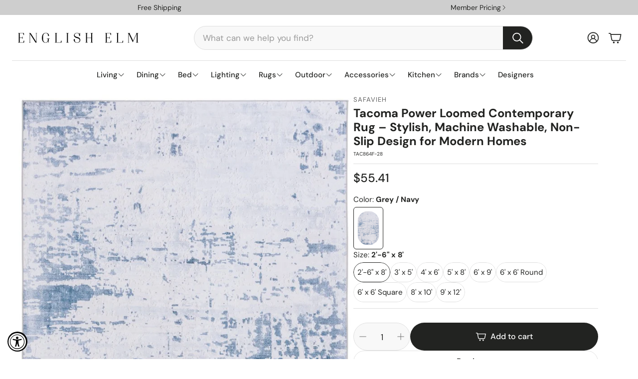

--- FILE ---
content_type: text/javascript; charset=utf-8
request_url: https://englishelm.com/products/safavieh-tacoma-864-m-w-s-r-power-loomed-contemporary-rug.js
body_size: 765
content:
{"id":7656324530343,"title":"Tacoma Power Loomed Contemporary Rug – Stylish, Machine Washable, Non-Slip Design for Modern Homes","handle":"safavieh-tacoma-864-m-w-s-r-power-loomed-contemporary-rug","description":"\u003cul\u003e\n\u003cli\u003eConstruction: Power Loomed\u003c\/li\u003e\n\u003cli\u003eFiber\/Finish: Polyester Pile\u003c\/li\u003e\n\u003cli\u003eBacking: Dot backing with Latex - Slip Resistant\u003c\/li\u003e\n\u003cli\u003ePile Height: 1\/4\"\u003c\/li\u003e\n\u003cli\u003eStyle: Contemporary\u003c\/li\u003e\n\u003cli\u003eMachine Washable: Yes\u003c\/li\u003e\n\u003cli\u003eNon Slip: Yes\u003c\/li\u003e\n\u003c\/ul\u003e\u003cbr\u003e\u003cbr\u003e\u003csmall\u003e\u003cstrong\u003eDisclaimer: Sizes may vary slightly\u003c\/strong\u003e\u003c\/small\u003e","published_at":"2023-05-18T09:05:07-05:00","created_at":"2023-05-18T09:05:07-05:00","vendor":"Safavieh","type":"Rugs","tags":["Blue","Ivory","NONE","Rugs","Safavieh","UPS\/FedEx","Wool"],"price":4738,"price_min":4738,"price_max":19931,"available":true,"price_varies":true,"compare_at_price":null,"compare_at_price_min":0,"compare_at_price_max":0,"compare_at_price_varies":false,"variants":[{"id":43323329708199,"title":"Grey \/ Navy \/ 2'-6\" x 8'","option1":"Grey \/ Navy","option2":"2'-6\" x 8'","option3":null,"sku":"TAC864F-28","requires_shipping":true,"taxable":true,"featured_image":{"id":34860717703335,"product_id":7656324530343,"position":1,"created_at":"2023-05-18T09:05:19-05:00","updated_at":"2023-05-18T09:05:19-05:00","alt":"Safavieh Tacoma 864 M\/W S\/R Power Loomed Contemporary Rug Grey \/ Navy 9' x 12'","width":766,"height":1200,"src":"https:\/\/cdn.shopify.com\/s\/files\/1\/0312\/6968\/3245\/products\/TAC864F-5.jpg?v=1684418719","variant_ids":[43323329708199,43323329740967,43323329773735,43323329806503,43323329839271,43323329872039,43323329904807,43323329937575,43323329970343]},"available":true,"name":"Tacoma Power Loomed Contemporary Rug – Stylish, Machine Washable, Non-Slip Design for Modern Homes - Grey \/ Navy \/ 2'-6\" x 8'","public_title":"Grey \/ Navy \/ 2'-6\" x 8'","options":["Grey \/ Navy","2'-6\" x 8'"],"price":5541,"weight":1361,"compare_at_price":null,"inventory_management":"shopify","barcode":"195058845601","featured_media":{"alt":"Safavieh Tacoma 864 M\/W S\/R Power Loomed Contemporary Rug Grey \/ Navy 9' x 12'","id":27741508042919,"position":1,"preview_image":{"aspect_ratio":0.638,"height":1200,"width":766,"src":"https:\/\/cdn.shopify.com\/s\/files\/1\/0312\/6968\/3245\/products\/TAC864F-5.jpg?v=1684418719"}},"quantity_rule":{"min":1,"max":null,"increment":1},"quantity_price_breaks":[],"requires_selling_plan":false,"selling_plan_allocations":[]},{"id":43323329740967,"title":"Grey \/ Navy \/ 3' x 5'","option1":"Grey \/ Navy","option2":"3' x 5'","option3":null,"sku":"TAC864F-3","requires_shipping":true,"taxable":true,"featured_image":{"id":34860717703335,"product_id":7656324530343,"position":1,"created_at":"2023-05-18T09:05:19-05:00","updated_at":"2023-05-18T09:05:19-05:00","alt":"Safavieh Tacoma 864 M\/W S\/R Power Loomed Contemporary Rug Grey \/ Navy 9' x 12'","width":766,"height":1200,"src":"https:\/\/cdn.shopify.com\/s\/files\/1\/0312\/6968\/3245\/products\/TAC864F-5.jpg?v=1684418719","variant_ids":[43323329708199,43323329740967,43323329773735,43323329806503,43323329839271,43323329872039,43323329904807,43323329937575,43323329970343]},"available":true,"name":"Tacoma Power Loomed Contemporary Rug – Stylish, Machine Washable, Non-Slip Design for Modern Homes - Grey \/ Navy \/ 3' x 5'","public_title":"Grey \/ Navy \/ 3' x 5'","options":["Grey \/ Navy","3' x 5'"],"price":4738,"weight":1361,"compare_at_price":null,"inventory_management":"shopify","barcode":"195058845618","featured_media":{"alt":"Safavieh Tacoma 864 M\/W S\/R Power Loomed Contemporary Rug Grey \/ Navy 9' x 12'","id":27741508042919,"position":1,"preview_image":{"aspect_ratio":0.638,"height":1200,"width":766,"src":"https:\/\/cdn.shopify.com\/s\/files\/1\/0312\/6968\/3245\/products\/TAC864F-5.jpg?v=1684418719"}},"quantity_rule":{"min":1,"max":null,"increment":1},"quantity_price_breaks":[],"requires_selling_plan":false,"selling_plan_allocations":[]},{"id":43323329773735,"title":"Grey \/ Navy \/ 4' x 6'","option1":"Grey \/ Navy","option2":"4' x 6'","option3":null,"sku":"TAC864F-4","requires_shipping":true,"taxable":true,"featured_image":{"id":34860717703335,"product_id":7656324530343,"position":1,"created_at":"2023-05-18T09:05:19-05:00","updated_at":"2023-05-18T09:05:19-05:00","alt":"Safavieh Tacoma 864 M\/W S\/R Power Loomed Contemporary Rug Grey \/ Navy 9' x 12'","width":766,"height":1200,"src":"https:\/\/cdn.shopify.com\/s\/files\/1\/0312\/6968\/3245\/products\/TAC864F-5.jpg?v=1684418719","variant_ids":[43323329708199,43323329740967,43323329773735,43323329806503,43323329839271,43323329872039,43323329904807,43323329937575,43323329970343]},"available":true,"name":"Tacoma Power Loomed Contemporary Rug – Stylish, Machine Washable, Non-Slip Design for Modern Homes - Grey \/ Navy \/ 4' x 6'","public_title":"Grey \/ Navy \/ 4' x 6'","options":["Grey \/ Navy","4' x 6'"],"price":6184,"weight":1814,"compare_at_price":null,"inventory_management":"shopify","barcode":"195058845625","featured_media":{"alt":"Safavieh Tacoma 864 M\/W S\/R Power Loomed Contemporary Rug Grey \/ Navy 9' x 12'","id":27741508042919,"position":1,"preview_image":{"aspect_ratio":0.638,"height":1200,"width":766,"src":"https:\/\/cdn.shopify.com\/s\/files\/1\/0312\/6968\/3245\/products\/TAC864F-5.jpg?v=1684418719"}},"quantity_rule":{"min":1,"max":null,"increment":1},"quantity_price_breaks":[],"requires_selling_plan":false,"selling_plan_allocations":[]},{"id":43323329806503,"title":"Grey \/ Navy \/ 5' x 8'","option1":"Grey \/ Navy","option2":"5' x 8'","option3":null,"sku":"TAC864F-5","requires_shipping":true,"taxable":true,"featured_image":{"id":34860717703335,"product_id":7656324530343,"position":1,"created_at":"2023-05-18T09:05:19-05:00","updated_at":"2023-05-18T09:05:19-05:00","alt":"Safavieh Tacoma 864 M\/W S\/R Power Loomed Contemporary Rug Grey \/ Navy 9' x 12'","width":766,"height":1200,"src":"https:\/\/cdn.shopify.com\/s\/files\/1\/0312\/6968\/3245\/products\/TAC864F-5.jpg?v=1684418719","variant_ids":[43323329708199,43323329740967,43323329773735,43323329806503,43323329839271,43323329872039,43323329904807,43323329937575,43323329970343]},"available":true,"name":"Tacoma Power Loomed Contemporary Rug – Stylish, Machine Washable, Non-Slip Design for Modern Homes - Grey \/ Navy \/ 5' x 8'","public_title":"Grey \/ Navy \/ 5' x 8'","options":["Grey \/ Navy","5' x 8'"],"price":9008,"weight":3175,"compare_at_price":null,"inventory_management":"shopify","barcode":"195058845632","featured_media":{"alt":"Safavieh Tacoma 864 M\/W S\/R Power Loomed Contemporary Rug Grey \/ Navy 9' x 12'","id":27741508042919,"position":1,"preview_image":{"aspect_ratio":0.638,"height":1200,"width":766,"src":"https:\/\/cdn.shopify.com\/s\/files\/1\/0312\/6968\/3245\/products\/TAC864F-5.jpg?v=1684418719"}},"quantity_rule":{"min":1,"max":null,"increment":1},"quantity_price_breaks":[],"requires_selling_plan":false,"selling_plan_allocations":[]},{"id":43323329839271,"title":"Grey \/ Navy \/ 6' x 9'","option1":"Grey \/ Navy","option2":"6' x 9'","option3":null,"sku":"TAC864F-6","requires_shipping":true,"taxable":true,"featured_image":{"id":34860717703335,"product_id":7656324530343,"position":1,"created_at":"2023-05-18T09:05:19-05:00","updated_at":"2023-05-18T09:05:19-05:00","alt":"Safavieh Tacoma 864 M\/W S\/R Power Loomed Contemporary Rug Grey \/ Navy 9' x 12'","width":766,"height":1200,"src":"https:\/\/cdn.shopify.com\/s\/files\/1\/0312\/6968\/3245\/products\/TAC864F-5.jpg?v=1684418719","variant_ids":[43323329708199,43323329740967,43323329773735,43323329806503,43323329839271,43323329872039,43323329904807,43323329937575,43323329970343]},"available":true,"name":"Tacoma Power Loomed Contemporary Rug – Stylish, Machine Washable, Non-Slip Design for Modern Homes - Grey \/ Navy \/ 6' x 9'","public_title":"Grey \/ Navy \/ 6' x 9'","options":["Grey \/ Navy","6' x 9'"],"price":11257,"weight":4082,"compare_at_price":null,"inventory_management":"shopify","barcode":"195058845649","featured_media":{"alt":"Safavieh Tacoma 864 M\/W S\/R Power Loomed Contemporary Rug Grey \/ Navy 9' x 12'","id":27741508042919,"position":1,"preview_image":{"aspect_ratio":0.638,"height":1200,"width":766,"src":"https:\/\/cdn.shopify.com\/s\/files\/1\/0312\/6968\/3245\/products\/TAC864F-5.jpg?v=1684418719"}},"quantity_rule":{"min":1,"max":null,"increment":1},"quantity_price_breaks":[],"requires_selling_plan":false,"selling_plan_allocations":[]},{"id":43323329872039,"title":"Grey \/ Navy \/ 6' x 6' Round","option1":"Grey \/ Navy","option2":"6' x 6' Round","option3":null,"sku":"TAC864F-6R","requires_shipping":true,"taxable":true,"featured_image":{"id":34860717703335,"product_id":7656324530343,"position":1,"created_at":"2023-05-18T09:05:19-05:00","updated_at":"2023-05-18T09:05:19-05:00","alt":"Safavieh Tacoma 864 M\/W S\/R Power Loomed Contemporary Rug Grey \/ Navy 9' x 12'","width":766,"height":1200,"src":"https:\/\/cdn.shopify.com\/s\/files\/1\/0312\/6968\/3245\/products\/TAC864F-5.jpg?v=1684418719","variant_ids":[43323329708199,43323329740967,43323329773735,43323329806503,43323329839271,43323329872039,43323329904807,43323329937575,43323329970343]},"available":true,"name":"Tacoma Power Loomed Contemporary Rug – Stylish, Machine Washable, Non-Slip Design for Modern Homes - Grey \/ Navy \/ 6' x 6' Round","public_title":"Grey \/ Navy \/ 6' x 6' Round","options":["Grey \/ Navy","6' x 6' Round"],"price":8365,"weight":2722,"compare_at_price":null,"inventory_management":"shopify","barcode":"195058845656","featured_media":{"alt":"Safavieh Tacoma 864 M\/W S\/R Power Loomed Contemporary Rug Grey \/ Navy 9' x 12'","id":27741508042919,"position":1,"preview_image":{"aspect_ratio":0.638,"height":1200,"width":766,"src":"https:\/\/cdn.shopify.com\/s\/files\/1\/0312\/6968\/3245\/products\/TAC864F-5.jpg?v=1684418719"}},"quantity_rule":{"min":1,"max":null,"increment":1},"quantity_price_breaks":[],"requires_selling_plan":false,"selling_plan_allocations":[]},{"id":43323329904807,"title":"Grey \/ Navy \/ 6' x 6' Square","option1":"Grey \/ Navy","option2":"6' x 6' Square","option3":null,"sku":"TAC864F-6SQ","requires_shipping":true,"taxable":true,"featured_image":{"id":34860717703335,"product_id":7656324530343,"position":1,"created_at":"2023-05-18T09:05:19-05:00","updated_at":"2023-05-18T09:05:19-05:00","alt":"Safavieh Tacoma 864 M\/W S\/R Power Loomed Contemporary Rug Grey \/ Navy 9' x 12'","width":766,"height":1200,"src":"https:\/\/cdn.shopify.com\/s\/files\/1\/0312\/6968\/3245\/products\/TAC864F-5.jpg?v=1684418719","variant_ids":[43323329708199,43323329740967,43323329773735,43323329806503,43323329839271,43323329872039,43323329904807,43323329937575,43323329970343]},"available":true,"name":"Tacoma Power Loomed Contemporary Rug – Stylish, Machine Washable, Non-Slip Design for Modern Homes - Grey \/ Navy \/ 6' x 6' Square","public_title":"Grey \/ Navy \/ 6' x 6' Square","options":["Grey \/ Navy","6' x 6' Square"],"price":8365,"weight":2722,"compare_at_price":null,"inventory_management":"shopify","barcode":"195058845663","featured_media":{"alt":"Safavieh Tacoma 864 M\/W S\/R Power Loomed Contemporary Rug Grey \/ Navy 9' x 12'","id":27741508042919,"position":1,"preview_image":{"aspect_ratio":0.638,"height":1200,"width":766,"src":"https:\/\/cdn.shopify.com\/s\/files\/1\/0312\/6968\/3245\/products\/TAC864F-5.jpg?v=1684418719"}},"quantity_rule":{"min":1,"max":null,"increment":1},"quantity_price_breaks":[],"requires_selling_plan":false,"selling_plan_allocations":[]},{"id":43323329937575,"title":"Grey \/ Navy \/ 8' x 10'","option1":"Grey \/ Navy","option2":"8' x 10'","option3":null,"sku":"TAC864F-8","requires_shipping":true,"taxable":true,"featured_image":{"id":34860717703335,"product_id":7656324530343,"position":1,"created_at":"2023-05-18T09:05:19-05:00","updated_at":"2023-05-18T09:05:19-05:00","alt":"Safavieh Tacoma 864 M\/W S\/R Power Loomed Contemporary Rug Grey \/ Navy 9' x 12'","width":766,"height":1200,"src":"https:\/\/cdn.shopify.com\/s\/files\/1\/0312\/6968\/3245\/products\/TAC864F-5.jpg?v=1684418719","variant_ids":[43323329708199,43323329740967,43323329773735,43323329806503,43323329839271,43323329872039,43323329904807,43323329937575,43323329970343]},"available":true,"name":"Tacoma Power Loomed Contemporary Rug – Stylish, Machine Washable, Non-Slip Design for Modern Homes - Grey \/ Navy \/ 8' x 10'","public_title":"Grey \/ Navy \/ 8' x 10'","options":["Grey \/ Navy","8' x 10'"],"price":15433,"weight":6350,"compare_at_price":null,"inventory_management":"shopify","barcode":"195058845670","featured_media":{"alt":"Safavieh Tacoma 864 M\/W S\/R Power Loomed Contemporary Rug Grey \/ Navy 9' x 12'","id":27741508042919,"position":1,"preview_image":{"aspect_ratio":0.638,"height":1200,"width":766,"src":"https:\/\/cdn.shopify.com\/s\/files\/1\/0312\/6968\/3245\/products\/TAC864F-5.jpg?v=1684418719"}},"quantity_rule":{"min":1,"max":null,"increment":1},"quantity_price_breaks":[],"requires_selling_plan":false,"selling_plan_allocations":[]},{"id":43323329970343,"title":"Grey \/ Navy \/ 9' x 12'","option1":"Grey \/ Navy","option2":"9' x 12'","option3":null,"sku":"TAC864F-9","requires_shipping":true,"taxable":true,"featured_image":{"id":34860717703335,"product_id":7656324530343,"position":1,"created_at":"2023-05-18T09:05:19-05:00","updated_at":"2023-05-18T09:05:19-05:00","alt":"Safavieh Tacoma 864 M\/W S\/R Power Loomed Contemporary Rug Grey \/ Navy 9' x 12'","width":766,"height":1200,"src":"https:\/\/cdn.shopify.com\/s\/files\/1\/0312\/6968\/3245\/products\/TAC864F-5.jpg?v=1684418719","variant_ids":[43323329708199,43323329740967,43323329773735,43323329806503,43323329839271,43323329872039,43323329904807,43323329937575,43323329970343]},"available":true,"name":"Tacoma Power Loomed Contemporary Rug – Stylish, Machine Washable, Non-Slip Design for Modern Homes - Grey \/ Navy \/ 9' x 12'","public_title":"Grey \/ Navy \/ 9' x 12'","options":["Grey \/ Navy","9' x 12'"],"price":19931,"weight":8165,"compare_at_price":null,"inventory_management":"shopify","barcode":"195058845687","featured_media":{"alt":"Safavieh Tacoma 864 M\/W S\/R Power Loomed Contemporary Rug Grey \/ Navy 9' x 12'","id":27741508042919,"position":1,"preview_image":{"aspect_ratio":0.638,"height":1200,"width":766,"src":"https:\/\/cdn.shopify.com\/s\/files\/1\/0312\/6968\/3245\/products\/TAC864F-5.jpg?v=1684418719"}},"quantity_rule":{"min":1,"max":null,"increment":1},"quantity_price_breaks":[],"requires_selling_plan":false,"selling_plan_allocations":[]}],"images":["\/\/cdn.shopify.com\/s\/files\/1\/0312\/6968\/3245\/products\/TAC864F-5.jpg?v=1684418719","\/\/cdn.shopify.com\/s\/files\/1\/0312\/6968\/3245\/products\/TAC864F-5-DETAIL.jpg?v=1684418719","\/\/cdn.shopify.com\/s\/files\/1\/0312\/6968\/3245\/products\/TAC864F-5-ROOM.jpg?v=1684418719","\/\/cdn.shopify.com\/s\/files\/1\/0312\/6968\/3245\/products\/TAC864F-5-DETAIL2.jpg?v=1684418719","\/\/cdn.shopify.com\/s\/files\/1\/0312\/6968\/3245\/products\/TAC864F-5-DETAIL4.jpg?v=1684418719","\/\/cdn.shopify.com\/s\/files\/1\/0312\/6968\/3245\/products\/TAC864F-5-FOLD.jpg?v=1684418719"],"featured_image":"\/\/cdn.shopify.com\/s\/files\/1\/0312\/6968\/3245\/products\/TAC864F-5.jpg?v=1684418719","options":[{"name":"Color","position":1,"values":["Grey \/ Navy"]},{"name":"Size","position":2,"values":["2'-6\" x 8'","3' x 5'","4' x 6'","5' x 8'","6' x 9'","6' x 6' Round","6' x 6' Square","8' x 10'","9' x 12'"]}],"url":"\/products\/safavieh-tacoma-864-m-w-s-r-power-loomed-contemporary-rug","media":[{"alt":"Safavieh Tacoma 864 M\/W S\/R Power Loomed Contemporary Rug Grey \/ Navy 9' x 12'","id":27741508042919,"position":1,"preview_image":{"aspect_ratio":0.638,"height":1200,"width":766,"src":"https:\/\/cdn.shopify.com\/s\/files\/1\/0312\/6968\/3245\/products\/TAC864F-5.jpg?v=1684418719"},"aspect_ratio":0.638,"height":1200,"media_type":"image","src":"https:\/\/cdn.shopify.com\/s\/files\/1\/0312\/6968\/3245\/products\/TAC864F-5.jpg?v=1684418719","width":766},{"alt":"Safavieh Tacoma 864 M\/W S\/R Power Loomed Contemporary Rug Grey \/ Navy 9' x 12'","id":27741508075687,"position":2,"preview_image":{"aspect_ratio":1.0,"height":1200,"width":1200,"src":"https:\/\/cdn.shopify.com\/s\/files\/1\/0312\/6968\/3245\/products\/TAC864F-5-DETAIL.jpg?v=1684418719"},"aspect_ratio":1.0,"height":1200,"media_type":"image","src":"https:\/\/cdn.shopify.com\/s\/files\/1\/0312\/6968\/3245\/products\/TAC864F-5-DETAIL.jpg?v=1684418719","width":1200},{"alt":"Safavieh Tacoma 864 M\/W S\/R Power Loomed Contemporary Rug Grey \/ Navy 9' x 12'","id":27741508108455,"position":3,"preview_image":{"aspect_ratio":1.0,"height":1200,"width":1200,"src":"https:\/\/cdn.shopify.com\/s\/files\/1\/0312\/6968\/3245\/products\/TAC864F-5-ROOM.jpg?v=1684418719"},"aspect_ratio":1.0,"height":1200,"media_type":"image","src":"https:\/\/cdn.shopify.com\/s\/files\/1\/0312\/6968\/3245\/products\/TAC864F-5-ROOM.jpg?v=1684418719","width":1200},{"alt":"Safavieh Tacoma 864 M\/W S\/R Power Loomed Contemporary Rug Grey \/ Navy 9' x 12'","id":27741508141223,"position":4,"preview_image":{"aspect_ratio":1.0,"height":1200,"width":1200,"src":"https:\/\/cdn.shopify.com\/s\/files\/1\/0312\/6968\/3245\/products\/TAC864F-5-DETAIL2.jpg?v=1684418719"},"aspect_ratio":1.0,"height":1200,"media_type":"image","src":"https:\/\/cdn.shopify.com\/s\/files\/1\/0312\/6968\/3245\/products\/TAC864F-5-DETAIL2.jpg?v=1684418719","width":1200},{"alt":"Safavieh Tacoma 864 M\/W S\/R Power Loomed Contemporary Rug Grey \/ Navy 9' x 12'","id":27741508173991,"position":5,"preview_image":{"aspect_ratio":1.0,"height":1200,"width":1200,"src":"https:\/\/cdn.shopify.com\/s\/files\/1\/0312\/6968\/3245\/products\/TAC864F-5-DETAIL4.jpg?v=1684418719"},"aspect_ratio":1.0,"height":1200,"media_type":"image","src":"https:\/\/cdn.shopify.com\/s\/files\/1\/0312\/6968\/3245\/products\/TAC864F-5-DETAIL4.jpg?v=1684418719","width":1200},{"alt":"Safavieh Tacoma 864 M\/W S\/R Power Loomed Contemporary Rug Grey \/ Navy 9' x 12'","id":27741508206759,"position":6,"preview_image":{"aspect_ratio":1.0,"height":1200,"width":1200,"src":"https:\/\/cdn.shopify.com\/s\/files\/1\/0312\/6968\/3245\/products\/TAC864F-5-FOLD.jpg?v=1684418719"},"aspect_ratio":1.0,"height":1200,"media_type":"image","src":"https:\/\/cdn.shopify.com\/s\/files\/1\/0312\/6968\/3245\/products\/TAC864F-5-FOLD.jpg?v=1684418719","width":1200}],"requires_selling_plan":false,"selling_plan_groups":[]}

--- FILE ---
content_type: text/javascript; charset=utf-8
request_url: https://englishelm.com/products/safavieh-tacoma-864-m-w-s-r-power-loomed-contemporary-rug.js
body_size: 758
content:
{"id":7656324530343,"title":"Tacoma Power Loomed Contemporary Rug – Stylish, Machine Washable, Non-Slip Design for Modern Homes","handle":"safavieh-tacoma-864-m-w-s-r-power-loomed-contemporary-rug","description":"\u003cul\u003e\n\u003cli\u003eConstruction: Power Loomed\u003c\/li\u003e\n\u003cli\u003eFiber\/Finish: Polyester Pile\u003c\/li\u003e\n\u003cli\u003eBacking: Dot backing with Latex - Slip Resistant\u003c\/li\u003e\n\u003cli\u003ePile Height: 1\/4\"\u003c\/li\u003e\n\u003cli\u003eStyle: Contemporary\u003c\/li\u003e\n\u003cli\u003eMachine Washable: Yes\u003c\/li\u003e\n\u003cli\u003eNon Slip: Yes\u003c\/li\u003e\n\u003c\/ul\u003e\u003cbr\u003e\u003cbr\u003e\u003csmall\u003e\u003cstrong\u003eDisclaimer: Sizes may vary slightly\u003c\/strong\u003e\u003c\/small\u003e","published_at":"2023-05-18T09:05:07-05:00","created_at":"2023-05-18T09:05:07-05:00","vendor":"Safavieh","type":"Rugs","tags":["Blue","Ivory","NONE","Rugs","Safavieh","UPS\/FedEx","Wool"],"price":4738,"price_min":4738,"price_max":19931,"available":true,"price_varies":true,"compare_at_price":null,"compare_at_price_min":0,"compare_at_price_max":0,"compare_at_price_varies":false,"variants":[{"id":43323329708199,"title":"Grey \/ Navy \/ 2'-6\" x 8'","option1":"Grey \/ Navy","option2":"2'-6\" x 8'","option3":null,"sku":"TAC864F-28","requires_shipping":true,"taxable":true,"featured_image":{"id":34860717703335,"product_id":7656324530343,"position":1,"created_at":"2023-05-18T09:05:19-05:00","updated_at":"2023-05-18T09:05:19-05:00","alt":"Safavieh Tacoma 864 M\/W S\/R Power Loomed Contemporary Rug Grey \/ Navy 9' x 12'","width":766,"height":1200,"src":"https:\/\/cdn.shopify.com\/s\/files\/1\/0312\/6968\/3245\/products\/TAC864F-5.jpg?v=1684418719","variant_ids":[43323329708199,43323329740967,43323329773735,43323329806503,43323329839271,43323329872039,43323329904807,43323329937575,43323329970343]},"available":true,"name":"Tacoma Power Loomed Contemporary Rug – Stylish, Machine Washable, Non-Slip Design for Modern Homes - Grey \/ Navy \/ 2'-6\" x 8'","public_title":"Grey \/ Navy \/ 2'-6\" x 8'","options":["Grey \/ Navy","2'-6\" x 8'"],"price":5541,"weight":1361,"compare_at_price":null,"inventory_management":"shopify","barcode":"195058845601","featured_media":{"alt":"Safavieh Tacoma 864 M\/W S\/R Power Loomed Contemporary Rug Grey \/ Navy 9' x 12'","id":27741508042919,"position":1,"preview_image":{"aspect_ratio":0.638,"height":1200,"width":766,"src":"https:\/\/cdn.shopify.com\/s\/files\/1\/0312\/6968\/3245\/products\/TAC864F-5.jpg?v=1684418719"}},"quantity_rule":{"min":1,"max":null,"increment":1},"quantity_price_breaks":[],"requires_selling_plan":false,"selling_plan_allocations":[]},{"id":43323329740967,"title":"Grey \/ Navy \/ 3' x 5'","option1":"Grey \/ Navy","option2":"3' x 5'","option3":null,"sku":"TAC864F-3","requires_shipping":true,"taxable":true,"featured_image":{"id":34860717703335,"product_id":7656324530343,"position":1,"created_at":"2023-05-18T09:05:19-05:00","updated_at":"2023-05-18T09:05:19-05:00","alt":"Safavieh Tacoma 864 M\/W S\/R Power Loomed Contemporary Rug Grey \/ Navy 9' x 12'","width":766,"height":1200,"src":"https:\/\/cdn.shopify.com\/s\/files\/1\/0312\/6968\/3245\/products\/TAC864F-5.jpg?v=1684418719","variant_ids":[43323329708199,43323329740967,43323329773735,43323329806503,43323329839271,43323329872039,43323329904807,43323329937575,43323329970343]},"available":true,"name":"Tacoma Power Loomed Contemporary Rug – Stylish, Machine Washable, Non-Slip Design for Modern Homes - Grey \/ Navy \/ 3' x 5'","public_title":"Grey \/ Navy \/ 3' x 5'","options":["Grey \/ Navy","3' x 5'"],"price":4738,"weight":1361,"compare_at_price":null,"inventory_management":"shopify","barcode":"195058845618","featured_media":{"alt":"Safavieh Tacoma 864 M\/W S\/R Power Loomed Contemporary Rug Grey \/ Navy 9' x 12'","id":27741508042919,"position":1,"preview_image":{"aspect_ratio":0.638,"height":1200,"width":766,"src":"https:\/\/cdn.shopify.com\/s\/files\/1\/0312\/6968\/3245\/products\/TAC864F-5.jpg?v=1684418719"}},"quantity_rule":{"min":1,"max":null,"increment":1},"quantity_price_breaks":[],"requires_selling_plan":false,"selling_plan_allocations":[]},{"id":43323329773735,"title":"Grey \/ Navy \/ 4' x 6'","option1":"Grey \/ Navy","option2":"4' x 6'","option3":null,"sku":"TAC864F-4","requires_shipping":true,"taxable":true,"featured_image":{"id":34860717703335,"product_id":7656324530343,"position":1,"created_at":"2023-05-18T09:05:19-05:00","updated_at":"2023-05-18T09:05:19-05:00","alt":"Safavieh Tacoma 864 M\/W S\/R Power Loomed Contemporary Rug Grey \/ Navy 9' x 12'","width":766,"height":1200,"src":"https:\/\/cdn.shopify.com\/s\/files\/1\/0312\/6968\/3245\/products\/TAC864F-5.jpg?v=1684418719","variant_ids":[43323329708199,43323329740967,43323329773735,43323329806503,43323329839271,43323329872039,43323329904807,43323329937575,43323329970343]},"available":true,"name":"Tacoma Power Loomed Contemporary Rug – Stylish, Machine Washable, Non-Slip Design for Modern Homes - Grey \/ Navy \/ 4' x 6'","public_title":"Grey \/ Navy \/ 4' x 6'","options":["Grey \/ Navy","4' x 6'"],"price":6184,"weight":1814,"compare_at_price":null,"inventory_management":"shopify","barcode":"195058845625","featured_media":{"alt":"Safavieh Tacoma 864 M\/W S\/R Power Loomed Contemporary Rug Grey \/ Navy 9' x 12'","id":27741508042919,"position":1,"preview_image":{"aspect_ratio":0.638,"height":1200,"width":766,"src":"https:\/\/cdn.shopify.com\/s\/files\/1\/0312\/6968\/3245\/products\/TAC864F-5.jpg?v=1684418719"}},"quantity_rule":{"min":1,"max":null,"increment":1},"quantity_price_breaks":[],"requires_selling_plan":false,"selling_plan_allocations":[]},{"id":43323329806503,"title":"Grey \/ Navy \/ 5' x 8'","option1":"Grey \/ Navy","option2":"5' x 8'","option3":null,"sku":"TAC864F-5","requires_shipping":true,"taxable":true,"featured_image":{"id":34860717703335,"product_id":7656324530343,"position":1,"created_at":"2023-05-18T09:05:19-05:00","updated_at":"2023-05-18T09:05:19-05:00","alt":"Safavieh Tacoma 864 M\/W S\/R Power Loomed Contemporary Rug Grey \/ Navy 9' x 12'","width":766,"height":1200,"src":"https:\/\/cdn.shopify.com\/s\/files\/1\/0312\/6968\/3245\/products\/TAC864F-5.jpg?v=1684418719","variant_ids":[43323329708199,43323329740967,43323329773735,43323329806503,43323329839271,43323329872039,43323329904807,43323329937575,43323329970343]},"available":true,"name":"Tacoma Power Loomed Contemporary Rug – Stylish, Machine Washable, Non-Slip Design for Modern Homes - Grey \/ Navy \/ 5' x 8'","public_title":"Grey \/ Navy \/ 5' x 8'","options":["Grey \/ Navy","5' x 8'"],"price":9008,"weight":3175,"compare_at_price":null,"inventory_management":"shopify","barcode":"195058845632","featured_media":{"alt":"Safavieh Tacoma 864 M\/W S\/R Power Loomed Contemporary Rug Grey \/ Navy 9' x 12'","id":27741508042919,"position":1,"preview_image":{"aspect_ratio":0.638,"height":1200,"width":766,"src":"https:\/\/cdn.shopify.com\/s\/files\/1\/0312\/6968\/3245\/products\/TAC864F-5.jpg?v=1684418719"}},"quantity_rule":{"min":1,"max":null,"increment":1},"quantity_price_breaks":[],"requires_selling_plan":false,"selling_plan_allocations":[]},{"id":43323329839271,"title":"Grey \/ Navy \/ 6' x 9'","option1":"Grey \/ Navy","option2":"6' x 9'","option3":null,"sku":"TAC864F-6","requires_shipping":true,"taxable":true,"featured_image":{"id":34860717703335,"product_id":7656324530343,"position":1,"created_at":"2023-05-18T09:05:19-05:00","updated_at":"2023-05-18T09:05:19-05:00","alt":"Safavieh Tacoma 864 M\/W S\/R Power Loomed Contemporary Rug Grey \/ Navy 9' x 12'","width":766,"height":1200,"src":"https:\/\/cdn.shopify.com\/s\/files\/1\/0312\/6968\/3245\/products\/TAC864F-5.jpg?v=1684418719","variant_ids":[43323329708199,43323329740967,43323329773735,43323329806503,43323329839271,43323329872039,43323329904807,43323329937575,43323329970343]},"available":true,"name":"Tacoma Power Loomed Contemporary Rug – Stylish, Machine Washable, Non-Slip Design for Modern Homes - Grey \/ Navy \/ 6' x 9'","public_title":"Grey \/ Navy \/ 6' x 9'","options":["Grey \/ Navy","6' x 9'"],"price":11257,"weight":4082,"compare_at_price":null,"inventory_management":"shopify","barcode":"195058845649","featured_media":{"alt":"Safavieh Tacoma 864 M\/W S\/R Power Loomed Contemporary Rug Grey \/ Navy 9' x 12'","id":27741508042919,"position":1,"preview_image":{"aspect_ratio":0.638,"height":1200,"width":766,"src":"https:\/\/cdn.shopify.com\/s\/files\/1\/0312\/6968\/3245\/products\/TAC864F-5.jpg?v=1684418719"}},"quantity_rule":{"min":1,"max":null,"increment":1},"quantity_price_breaks":[],"requires_selling_plan":false,"selling_plan_allocations":[]},{"id":43323329872039,"title":"Grey \/ Navy \/ 6' x 6' Round","option1":"Grey \/ Navy","option2":"6' x 6' Round","option3":null,"sku":"TAC864F-6R","requires_shipping":true,"taxable":true,"featured_image":{"id":34860717703335,"product_id":7656324530343,"position":1,"created_at":"2023-05-18T09:05:19-05:00","updated_at":"2023-05-18T09:05:19-05:00","alt":"Safavieh Tacoma 864 M\/W S\/R Power Loomed Contemporary Rug Grey \/ Navy 9' x 12'","width":766,"height":1200,"src":"https:\/\/cdn.shopify.com\/s\/files\/1\/0312\/6968\/3245\/products\/TAC864F-5.jpg?v=1684418719","variant_ids":[43323329708199,43323329740967,43323329773735,43323329806503,43323329839271,43323329872039,43323329904807,43323329937575,43323329970343]},"available":true,"name":"Tacoma Power Loomed Contemporary Rug – Stylish, Machine Washable, Non-Slip Design for Modern Homes - Grey \/ Navy \/ 6' x 6' Round","public_title":"Grey \/ Navy \/ 6' x 6' Round","options":["Grey \/ Navy","6' x 6' Round"],"price":8365,"weight":2722,"compare_at_price":null,"inventory_management":"shopify","barcode":"195058845656","featured_media":{"alt":"Safavieh Tacoma 864 M\/W S\/R Power Loomed Contemporary Rug Grey \/ Navy 9' x 12'","id":27741508042919,"position":1,"preview_image":{"aspect_ratio":0.638,"height":1200,"width":766,"src":"https:\/\/cdn.shopify.com\/s\/files\/1\/0312\/6968\/3245\/products\/TAC864F-5.jpg?v=1684418719"}},"quantity_rule":{"min":1,"max":null,"increment":1},"quantity_price_breaks":[],"requires_selling_plan":false,"selling_plan_allocations":[]},{"id":43323329904807,"title":"Grey \/ Navy \/ 6' x 6' Square","option1":"Grey \/ Navy","option2":"6' x 6' Square","option3":null,"sku":"TAC864F-6SQ","requires_shipping":true,"taxable":true,"featured_image":{"id":34860717703335,"product_id":7656324530343,"position":1,"created_at":"2023-05-18T09:05:19-05:00","updated_at":"2023-05-18T09:05:19-05:00","alt":"Safavieh Tacoma 864 M\/W S\/R Power Loomed Contemporary Rug Grey \/ Navy 9' x 12'","width":766,"height":1200,"src":"https:\/\/cdn.shopify.com\/s\/files\/1\/0312\/6968\/3245\/products\/TAC864F-5.jpg?v=1684418719","variant_ids":[43323329708199,43323329740967,43323329773735,43323329806503,43323329839271,43323329872039,43323329904807,43323329937575,43323329970343]},"available":true,"name":"Tacoma Power Loomed Contemporary Rug – Stylish, Machine Washable, Non-Slip Design for Modern Homes - Grey \/ Navy \/ 6' x 6' Square","public_title":"Grey \/ Navy \/ 6' x 6' Square","options":["Grey \/ Navy","6' x 6' Square"],"price":8365,"weight":2722,"compare_at_price":null,"inventory_management":"shopify","barcode":"195058845663","featured_media":{"alt":"Safavieh Tacoma 864 M\/W S\/R Power Loomed Contemporary Rug Grey \/ Navy 9' x 12'","id":27741508042919,"position":1,"preview_image":{"aspect_ratio":0.638,"height":1200,"width":766,"src":"https:\/\/cdn.shopify.com\/s\/files\/1\/0312\/6968\/3245\/products\/TAC864F-5.jpg?v=1684418719"}},"quantity_rule":{"min":1,"max":null,"increment":1},"quantity_price_breaks":[],"requires_selling_plan":false,"selling_plan_allocations":[]},{"id":43323329937575,"title":"Grey \/ Navy \/ 8' x 10'","option1":"Grey \/ Navy","option2":"8' x 10'","option3":null,"sku":"TAC864F-8","requires_shipping":true,"taxable":true,"featured_image":{"id":34860717703335,"product_id":7656324530343,"position":1,"created_at":"2023-05-18T09:05:19-05:00","updated_at":"2023-05-18T09:05:19-05:00","alt":"Safavieh Tacoma 864 M\/W S\/R Power Loomed Contemporary Rug Grey \/ Navy 9' x 12'","width":766,"height":1200,"src":"https:\/\/cdn.shopify.com\/s\/files\/1\/0312\/6968\/3245\/products\/TAC864F-5.jpg?v=1684418719","variant_ids":[43323329708199,43323329740967,43323329773735,43323329806503,43323329839271,43323329872039,43323329904807,43323329937575,43323329970343]},"available":true,"name":"Tacoma Power Loomed Contemporary Rug – Stylish, Machine Washable, Non-Slip Design for Modern Homes - Grey \/ Navy \/ 8' x 10'","public_title":"Grey \/ Navy \/ 8' x 10'","options":["Grey \/ Navy","8' x 10'"],"price":15433,"weight":6350,"compare_at_price":null,"inventory_management":"shopify","barcode":"195058845670","featured_media":{"alt":"Safavieh Tacoma 864 M\/W S\/R Power Loomed Contemporary Rug Grey \/ Navy 9' x 12'","id":27741508042919,"position":1,"preview_image":{"aspect_ratio":0.638,"height":1200,"width":766,"src":"https:\/\/cdn.shopify.com\/s\/files\/1\/0312\/6968\/3245\/products\/TAC864F-5.jpg?v=1684418719"}},"quantity_rule":{"min":1,"max":null,"increment":1},"quantity_price_breaks":[],"requires_selling_plan":false,"selling_plan_allocations":[]},{"id":43323329970343,"title":"Grey \/ Navy \/ 9' x 12'","option1":"Grey \/ Navy","option2":"9' x 12'","option3":null,"sku":"TAC864F-9","requires_shipping":true,"taxable":true,"featured_image":{"id":34860717703335,"product_id":7656324530343,"position":1,"created_at":"2023-05-18T09:05:19-05:00","updated_at":"2023-05-18T09:05:19-05:00","alt":"Safavieh Tacoma 864 M\/W S\/R Power Loomed Contemporary Rug Grey \/ Navy 9' x 12'","width":766,"height":1200,"src":"https:\/\/cdn.shopify.com\/s\/files\/1\/0312\/6968\/3245\/products\/TAC864F-5.jpg?v=1684418719","variant_ids":[43323329708199,43323329740967,43323329773735,43323329806503,43323329839271,43323329872039,43323329904807,43323329937575,43323329970343]},"available":true,"name":"Tacoma Power Loomed Contemporary Rug – Stylish, Machine Washable, Non-Slip Design for Modern Homes - Grey \/ Navy \/ 9' x 12'","public_title":"Grey \/ Navy \/ 9' x 12'","options":["Grey \/ Navy","9' x 12'"],"price":19931,"weight":8165,"compare_at_price":null,"inventory_management":"shopify","barcode":"195058845687","featured_media":{"alt":"Safavieh Tacoma 864 M\/W S\/R Power Loomed Contemporary Rug Grey \/ Navy 9' x 12'","id":27741508042919,"position":1,"preview_image":{"aspect_ratio":0.638,"height":1200,"width":766,"src":"https:\/\/cdn.shopify.com\/s\/files\/1\/0312\/6968\/3245\/products\/TAC864F-5.jpg?v=1684418719"}},"quantity_rule":{"min":1,"max":null,"increment":1},"quantity_price_breaks":[],"requires_selling_plan":false,"selling_plan_allocations":[]}],"images":["\/\/cdn.shopify.com\/s\/files\/1\/0312\/6968\/3245\/products\/TAC864F-5.jpg?v=1684418719","\/\/cdn.shopify.com\/s\/files\/1\/0312\/6968\/3245\/products\/TAC864F-5-DETAIL.jpg?v=1684418719","\/\/cdn.shopify.com\/s\/files\/1\/0312\/6968\/3245\/products\/TAC864F-5-ROOM.jpg?v=1684418719","\/\/cdn.shopify.com\/s\/files\/1\/0312\/6968\/3245\/products\/TAC864F-5-DETAIL2.jpg?v=1684418719","\/\/cdn.shopify.com\/s\/files\/1\/0312\/6968\/3245\/products\/TAC864F-5-DETAIL4.jpg?v=1684418719","\/\/cdn.shopify.com\/s\/files\/1\/0312\/6968\/3245\/products\/TAC864F-5-FOLD.jpg?v=1684418719"],"featured_image":"\/\/cdn.shopify.com\/s\/files\/1\/0312\/6968\/3245\/products\/TAC864F-5.jpg?v=1684418719","options":[{"name":"Color","position":1,"values":["Grey \/ Navy"]},{"name":"Size","position":2,"values":["2'-6\" x 8'","3' x 5'","4' x 6'","5' x 8'","6' x 9'","6' x 6' Round","6' x 6' Square","8' x 10'","9' x 12'"]}],"url":"\/products\/safavieh-tacoma-864-m-w-s-r-power-loomed-contemporary-rug","media":[{"alt":"Safavieh Tacoma 864 M\/W S\/R Power Loomed Contemporary Rug Grey \/ Navy 9' x 12'","id":27741508042919,"position":1,"preview_image":{"aspect_ratio":0.638,"height":1200,"width":766,"src":"https:\/\/cdn.shopify.com\/s\/files\/1\/0312\/6968\/3245\/products\/TAC864F-5.jpg?v=1684418719"},"aspect_ratio":0.638,"height":1200,"media_type":"image","src":"https:\/\/cdn.shopify.com\/s\/files\/1\/0312\/6968\/3245\/products\/TAC864F-5.jpg?v=1684418719","width":766},{"alt":"Safavieh Tacoma 864 M\/W S\/R Power Loomed Contemporary Rug Grey \/ Navy 9' x 12'","id":27741508075687,"position":2,"preview_image":{"aspect_ratio":1.0,"height":1200,"width":1200,"src":"https:\/\/cdn.shopify.com\/s\/files\/1\/0312\/6968\/3245\/products\/TAC864F-5-DETAIL.jpg?v=1684418719"},"aspect_ratio":1.0,"height":1200,"media_type":"image","src":"https:\/\/cdn.shopify.com\/s\/files\/1\/0312\/6968\/3245\/products\/TAC864F-5-DETAIL.jpg?v=1684418719","width":1200},{"alt":"Safavieh Tacoma 864 M\/W S\/R Power Loomed Contemporary Rug Grey \/ Navy 9' x 12'","id":27741508108455,"position":3,"preview_image":{"aspect_ratio":1.0,"height":1200,"width":1200,"src":"https:\/\/cdn.shopify.com\/s\/files\/1\/0312\/6968\/3245\/products\/TAC864F-5-ROOM.jpg?v=1684418719"},"aspect_ratio":1.0,"height":1200,"media_type":"image","src":"https:\/\/cdn.shopify.com\/s\/files\/1\/0312\/6968\/3245\/products\/TAC864F-5-ROOM.jpg?v=1684418719","width":1200},{"alt":"Safavieh Tacoma 864 M\/W S\/R Power Loomed Contemporary Rug Grey \/ Navy 9' x 12'","id":27741508141223,"position":4,"preview_image":{"aspect_ratio":1.0,"height":1200,"width":1200,"src":"https:\/\/cdn.shopify.com\/s\/files\/1\/0312\/6968\/3245\/products\/TAC864F-5-DETAIL2.jpg?v=1684418719"},"aspect_ratio":1.0,"height":1200,"media_type":"image","src":"https:\/\/cdn.shopify.com\/s\/files\/1\/0312\/6968\/3245\/products\/TAC864F-5-DETAIL2.jpg?v=1684418719","width":1200},{"alt":"Safavieh Tacoma 864 M\/W S\/R Power Loomed Contemporary Rug Grey \/ Navy 9' x 12'","id":27741508173991,"position":5,"preview_image":{"aspect_ratio":1.0,"height":1200,"width":1200,"src":"https:\/\/cdn.shopify.com\/s\/files\/1\/0312\/6968\/3245\/products\/TAC864F-5-DETAIL4.jpg?v=1684418719"},"aspect_ratio":1.0,"height":1200,"media_type":"image","src":"https:\/\/cdn.shopify.com\/s\/files\/1\/0312\/6968\/3245\/products\/TAC864F-5-DETAIL4.jpg?v=1684418719","width":1200},{"alt":"Safavieh Tacoma 864 M\/W S\/R Power Loomed Contemporary Rug Grey \/ Navy 9' x 12'","id":27741508206759,"position":6,"preview_image":{"aspect_ratio":1.0,"height":1200,"width":1200,"src":"https:\/\/cdn.shopify.com\/s\/files\/1\/0312\/6968\/3245\/products\/TAC864F-5-FOLD.jpg?v=1684418719"},"aspect_ratio":1.0,"height":1200,"media_type":"image","src":"https:\/\/cdn.shopify.com\/s\/files\/1\/0312\/6968\/3245\/products\/TAC864F-5-FOLD.jpg?v=1684418719","width":1200}],"requires_selling_plan":false,"selling_plan_groups":[]}

--- FILE ---
content_type: text/javascript; charset=utf-8
request_url: https://englishelm.com/products/safavieh-tacoma-864-m-w-s-r-power-loomed-contemporary-rug.js
body_size: 758
content:
{"id":7656324530343,"title":"Tacoma Power Loomed Contemporary Rug – Stylish, Machine Washable, Non-Slip Design for Modern Homes","handle":"safavieh-tacoma-864-m-w-s-r-power-loomed-contemporary-rug","description":"\u003cul\u003e\n\u003cli\u003eConstruction: Power Loomed\u003c\/li\u003e\n\u003cli\u003eFiber\/Finish: Polyester Pile\u003c\/li\u003e\n\u003cli\u003eBacking: Dot backing with Latex - Slip Resistant\u003c\/li\u003e\n\u003cli\u003ePile Height: 1\/4\"\u003c\/li\u003e\n\u003cli\u003eStyle: Contemporary\u003c\/li\u003e\n\u003cli\u003eMachine Washable: Yes\u003c\/li\u003e\n\u003cli\u003eNon Slip: Yes\u003c\/li\u003e\n\u003c\/ul\u003e\u003cbr\u003e\u003cbr\u003e\u003csmall\u003e\u003cstrong\u003eDisclaimer: Sizes may vary slightly\u003c\/strong\u003e\u003c\/small\u003e","published_at":"2023-05-18T09:05:07-05:00","created_at":"2023-05-18T09:05:07-05:00","vendor":"Safavieh","type":"Rugs","tags":["Blue","Ivory","NONE","Rugs","Safavieh","UPS\/FedEx","Wool"],"price":4738,"price_min":4738,"price_max":19931,"available":true,"price_varies":true,"compare_at_price":null,"compare_at_price_min":0,"compare_at_price_max":0,"compare_at_price_varies":false,"variants":[{"id":43323329708199,"title":"Grey \/ Navy \/ 2'-6\" x 8'","option1":"Grey \/ Navy","option2":"2'-6\" x 8'","option3":null,"sku":"TAC864F-28","requires_shipping":true,"taxable":true,"featured_image":{"id":34860717703335,"product_id":7656324530343,"position":1,"created_at":"2023-05-18T09:05:19-05:00","updated_at":"2023-05-18T09:05:19-05:00","alt":"Safavieh Tacoma 864 M\/W S\/R Power Loomed Contemporary Rug Grey \/ Navy 9' x 12'","width":766,"height":1200,"src":"https:\/\/cdn.shopify.com\/s\/files\/1\/0312\/6968\/3245\/products\/TAC864F-5.jpg?v=1684418719","variant_ids":[43323329708199,43323329740967,43323329773735,43323329806503,43323329839271,43323329872039,43323329904807,43323329937575,43323329970343]},"available":true,"name":"Tacoma Power Loomed Contemporary Rug – Stylish, Machine Washable, Non-Slip Design for Modern Homes - Grey \/ Navy \/ 2'-6\" x 8'","public_title":"Grey \/ Navy \/ 2'-6\" x 8'","options":["Grey \/ Navy","2'-6\" x 8'"],"price":5541,"weight":1361,"compare_at_price":null,"inventory_management":"shopify","barcode":"195058845601","featured_media":{"alt":"Safavieh Tacoma 864 M\/W S\/R Power Loomed Contemporary Rug Grey \/ Navy 9' x 12'","id":27741508042919,"position":1,"preview_image":{"aspect_ratio":0.638,"height":1200,"width":766,"src":"https:\/\/cdn.shopify.com\/s\/files\/1\/0312\/6968\/3245\/products\/TAC864F-5.jpg?v=1684418719"}},"quantity_rule":{"min":1,"max":null,"increment":1},"quantity_price_breaks":[],"requires_selling_plan":false,"selling_plan_allocations":[]},{"id":43323329740967,"title":"Grey \/ Navy \/ 3' x 5'","option1":"Grey \/ Navy","option2":"3' x 5'","option3":null,"sku":"TAC864F-3","requires_shipping":true,"taxable":true,"featured_image":{"id":34860717703335,"product_id":7656324530343,"position":1,"created_at":"2023-05-18T09:05:19-05:00","updated_at":"2023-05-18T09:05:19-05:00","alt":"Safavieh Tacoma 864 M\/W S\/R Power Loomed Contemporary Rug Grey \/ Navy 9' x 12'","width":766,"height":1200,"src":"https:\/\/cdn.shopify.com\/s\/files\/1\/0312\/6968\/3245\/products\/TAC864F-5.jpg?v=1684418719","variant_ids":[43323329708199,43323329740967,43323329773735,43323329806503,43323329839271,43323329872039,43323329904807,43323329937575,43323329970343]},"available":true,"name":"Tacoma Power Loomed Contemporary Rug – Stylish, Machine Washable, Non-Slip Design for Modern Homes - Grey \/ Navy \/ 3' x 5'","public_title":"Grey \/ Navy \/ 3' x 5'","options":["Grey \/ Navy","3' x 5'"],"price":4738,"weight":1361,"compare_at_price":null,"inventory_management":"shopify","barcode":"195058845618","featured_media":{"alt":"Safavieh Tacoma 864 M\/W S\/R Power Loomed Contemporary Rug Grey \/ Navy 9' x 12'","id":27741508042919,"position":1,"preview_image":{"aspect_ratio":0.638,"height":1200,"width":766,"src":"https:\/\/cdn.shopify.com\/s\/files\/1\/0312\/6968\/3245\/products\/TAC864F-5.jpg?v=1684418719"}},"quantity_rule":{"min":1,"max":null,"increment":1},"quantity_price_breaks":[],"requires_selling_plan":false,"selling_plan_allocations":[]},{"id":43323329773735,"title":"Grey \/ Navy \/ 4' x 6'","option1":"Grey \/ Navy","option2":"4' x 6'","option3":null,"sku":"TAC864F-4","requires_shipping":true,"taxable":true,"featured_image":{"id":34860717703335,"product_id":7656324530343,"position":1,"created_at":"2023-05-18T09:05:19-05:00","updated_at":"2023-05-18T09:05:19-05:00","alt":"Safavieh Tacoma 864 M\/W S\/R Power Loomed Contemporary Rug Grey \/ Navy 9' x 12'","width":766,"height":1200,"src":"https:\/\/cdn.shopify.com\/s\/files\/1\/0312\/6968\/3245\/products\/TAC864F-5.jpg?v=1684418719","variant_ids":[43323329708199,43323329740967,43323329773735,43323329806503,43323329839271,43323329872039,43323329904807,43323329937575,43323329970343]},"available":true,"name":"Tacoma Power Loomed Contemporary Rug – Stylish, Machine Washable, Non-Slip Design for Modern Homes - Grey \/ Navy \/ 4' x 6'","public_title":"Grey \/ Navy \/ 4' x 6'","options":["Grey \/ Navy","4' x 6'"],"price":6184,"weight":1814,"compare_at_price":null,"inventory_management":"shopify","barcode":"195058845625","featured_media":{"alt":"Safavieh Tacoma 864 M\/W S\/R Power Loomed Contemporary Rug Grey \/ Navy 9' x 12'","id":27741508042919,"position":1,"preview_image":{"aspect_ratio":0.638,"height":1200,"width":766,"src":"https:\/\/cdn.shopify.com\/s\/files\/1\/0312\/6968\/3245\/products\/TAC864F-5.jpg?v=1684418719"}},"quantity_rule":{"min":1,"max":null,"increment":1},"quantity_price_breaks":[],"requires_selling_plan":false,"selling_plan_allocations":[]},{"id":43323329806503,"title":"Grey \/ Navy \/ 5' x 8'","option1":"Grey \/ Navy","option2":"5' x 8'","option3":null,"sku":"TAC864F-5","requires_shipping":true,"taxable":true,"featured_image":{"id":34860717703335,"product_id":7656324530343,"position":1,"created_at":"2023-05-18T09:05:19-05:00","updated_at":"2023-05-18T09:05:19-05:00","alt":"Safavieh Tacoma 864 M\/W S\/R Power Loomed Contemporary Rug Grey \/ Navy 9' x 12'","width":766,"height":1200,"src":"https:\/\/cdn.shopify.com\/s\/files\/1\/0312\/6968\/3245\/products\/TAC864F-5.jpg?v=1684418719","variant_ids":[43323329708199,43323329740967,43323329773735,43323329806503,43323329839271,43323329872039,43323329904807,43323329937575,43323329970343]},"available":true,"name":"Tacoma Power Loomed Contemporary Rug – Stylish, Machine Washable, Non-Slip Design for Modern Homes - Grey \/ Navy \/ 5' x 8'","public_title":"Grey \/ Navy \/ 5' x 8'","options":["Grey \/ Navy","5' x 8'"],"price":9008,"weight":3175,"compare_at_price":null,"inventory_management":"shopify","barcode":"195058845632","featured_media":{"alt":"Safavieh Tacoma 864 M\/W S\/R Power Loomed Contemporary Rug Grey \/ Navy 9' x 12'","id":27741508042919,"position":1,"preview_image":{"aspect_ratio":0.638,"height":1200,"width":766,"src":"https:\/\/cdn.shopify.com\/s\/files\/1\/0312\/6968\/3245\/products\/TAC864F-5.jpg?v=1684418719"}},"quantity_rule":{"min":1,"max":null,"increment":1},"quantity_price_breaks":[],"requires_selling_plan":false,"selling_plan_allocations":[]},{"id":43323329839271,"title":"Grey \/ Navy \/ 6' x 9'","option1":"Grey \/ Navy","option2":"6' x 9'","option3":null,"sku":"TAC864F-6","requires_shipping":true,"taxable":true,"featured_image":{"id":34860717703335,"product_id":7656324530343,"position":1,"created_at":"2023-05-18T09:05:19-05:00","updated_at":"2023-05-18T09:05:19-05:00","alt":"Safavieh Tacoma 864 M\/W S\/R Power Loomed Contemporary Rug Grey \/ Navy 9' x 12'","width":766,"height":1200,"src":"https:\/\/cdn.shopify.com\/s\/files\/1\/0312\/6968\/3245\/products\/TAC864F-5.jpg?v=1684418719","variant_ids":[43323329708199,43323329740967,43323329773735,43323329806503,43323329839271,43323329872039,43323329904807,43323329937575,43323329970343]},"available":true,"name":"Tacoma Power Loomed Contemporary Rug – Stylish, Machine Washable, Non-Slip Design for Modern Homes - Grey \/ Navy \/ 6' x 9'","public_title":"Grey \/ Navy \/ 6' x 9'","options":["Grey \/ Navy","6' x 9'"],"price":11257,"weight":4082,"compare_at_price":null,"inventory_management":"shopify","barcode":"195058845649","featured_media":{"alt":"Safavieh Tacoma 864 M\/W S\/R Power Loomed Contemporary Rug Grey \/ Navy 9' x 12'","id":27741508042919,"position":1,"preview_image":{"aspect_ratio":0.638,"height":1200,"width":766,"src":"https:\/\/cdn.shopify.com\/s\/files\/1\/0312\/6968\/3245\/products\/TAC864F-5.jpg?v=1684418719"}},"quantity_rule":{"min":1,"max":null,"increment":1},"quantity_price_breaks":[],"requires_selling_plan":false,"selling_plan_allocations":[]},{"id":43323329872039,"title":"Grey \/ Navy \/ 6' x 6' Round","option1":"Grey \/ Navy","option2":"6' x 6' Round","option3":null,"sku":"TAC864F-6R","requires_shipping":true,"taxable":true,"featured_image":{"id":34860717703335,"product_id":7656324530343,"position":1,"created_at":"2023-05-18T09:05:19-05:00","updated_at":"2023-05-18T09:05:19-05:00","alt":"Safavieh Tacoma 864 M\/W S\/R Power Loomed Contemporary Rug Grey \/ Navy 9' x 12'","width":766,"height":1200,"src":"https:\/\/cdn.shopify.com\/s\/files\/1\/0312\/6968\/3245\/products\/TAC864F-5.jpg?v=1684418719","variant_ids":[43323329708199,43323329740967,43323329773735,43323329806503,43323329839271,43323329872039,43323329904807,43323329937575,43323329970343]},"available":true,"name":"Tacoma Power Loomed Contemporary Rug – Stylish, Machine Washable, Non-Slip Design for Modern Homes - Grey \/ Navy \/ 6' x 6' Round","public_title":"Grey \/ Navy \/ 6' x 6' Round","options":["Grey \/ Navy","6' x 6' Round"],"price":8365,"weight":2722,"compare_at_price":null,"inventory_management":"shopify","barcode":"195058845656","featured_media":{"alt":"Safavieh Tacoma 864 M\/W S\/R Power Loomed Contemporary Rug Grey \/ Navy 9' x 12'","id":27741508042919,"position":1,"preview_image":{"aspect_ratio":0.638,"height":1200,"width":766,"src":"https:\/\/cdn.shopify.com\/s\/files\/1\/0312\/6968\/3245\/products\/TAC864F-5.jpg?v=1684418719"}},"quantity_rule":{"min":1,"max":null,"increment":1},"quantity_price_breaks":[],"requires_selling_plan":false,"selling_plan_allocations":[]},{"id":43323329904807,"title":"Grey \/ Navy \/ 6' x 6' Square","option1":"Grey \/ Navy","option2":"6' x 6' Square","option3":null,"sku":"TAC864F-6SQ","requires_shipping":true,"taxable":true,"featured_image":{"id":34860717703335,"product_id":7656324530343,"position":1,"created_at":"2023-05-18T09:05:19-05:00","updated_at":"2023-05-18T09:05:19-05:00","alt":"Safavieh Tacoma 864 M\/W S\/R Power Loomed Contemporary Rug Grey \/ Navy 9' x 12'","width":766,"height":1200,"src":"https:\/\/cdn.shopify.com\/s\/files\/1\/0312\/6968\/3245\/products\/TAC864F-5.jpg?v=1684418719","variant_ids":[43323329708199,43323329740967,43323329773735,43323329806503,43323329839271,43323329872039,43323329904807,43323329937575,43323329970343]},"available":true,"name":"Tacoma Power Loomed Contemporary Rug – Stylish, Machine Washable, Non-Slip Design for Modern Homes - Grey \/ Navy \/ 6' x 6' Square","public_title":"Grey \/ Navy \/ 6' x 6' Square","options":["Grey \/ Navy","6' x 6' Square"],"price":8365,"weight":2722,"compare_at_price":null,"inventory_management":"shopify","barcode":"195058845663","featured_media":{"alt":"Safavieh Tacoma 864 M\/W S\/R Power Loomed Contemporary Rug Grey \/ Navy 9' x 12'","id":27741508042919,"position":1,"preview_image":{"aspect_ratio":0.638,"height":1200,"width":766,"src":"https:\/\/cdn.shopify.com\/s\/files\/1\/0312\/6968\/3245\/products\/TAC864F-5.jpg?v=1684418719"}},"quantity_rule":{"min":1,"max":null,"increment":1},"quantity_price_breaks":[],"requires_selling_plan":false,"selling_plan_allocations":[]},{"id":43323329937575,"title":"Grey \/ Navy \/ 8' x 10'","option1":"Grey \/ Navy","option2":"8' x 10'","option3":null,"sku":"TAC864F-8","requires_shipping":true,"taxable":true,"featured_image":{"id":34860717703335,"product_id":7656324530343,"position":1,"created_at":"2023-05-18T09:05:19-05:00","updated_at":"2023-05-18T09:05:19-05:00","alt":"Safavieh Tacoma 864 M\/W S\/R Power Loomed Contemporary Rug Grey \/ Navy 9' x 12'","width":766,"height":1200,"src":"https:\/\/cdn.shopify.com\/s\/files\/1\/0312\/6968\/3245\/products\/TAC864F-5.jpg?v=1684418719","variant_ids":[43323329708199,43323329740967,43323329773735,43323329806503,43323329839271,43323329872039,43323329904807,43323329937575,43323329970343]},"available":true,"name":"Tacoma Power Loomed Contemporary Rug – Stylish, Machine Washable, Non-Slip Design for Modern Homes - Grey \/ Navy \/ 8' x 10'","public_title":"Grey \/ Navy \/ 8' x 10'","options":["Grey \/ Navy","8' x 10'"],"price":15433,"weight":6350,"compare_at_price":null,"inventory_management":"shopify","barcode":"195058845670","featured_media":{"alt":"Safavieh Tacoma 864 M\/W S\/R Power Loomed Contemporary Rug Grey \/ Navy 9' x 12'","id":27741508042919,"position":1,"preview_image":{"aspect_ratio":0.638,"height":1200,"width":766,"src":"https:\/\/cdn.shopify.com\/s\/files\/1\/0312\/6968\/3245\/products\/TAC864F-5.jpg?v=1684418719"}},"quantity_rule":{"min":1,"max":null,"increment":1},"quantity_price_breaks":[],"requires_selling_plan":false,"selling_plan_allocations":[]},{"id":43323329970343,"title":"Grey \/ Navy \/ 9' x 12'","option1":"Grey \/ Navy","option2":"9' x 12'","option3":null,"sku":"TAC864F-9","requires_shipping":true,"taxable":true,"featured_image":{"id":34860717703335,"product_id":7656324530343,"position":1,"created_at":"2023-05-18T09:05:19-05:00","updated_at":"2023-05-18T09:05:19-05:00","alt":"Safavieh Tacoma 864 M\/W S\/R Power Loomed Contemporary Rug Grey \/ Navy 9' x 12'","width":766,"height":1200,"src":"https:\/\/cdn.shopify.com\/s\/files\/1\/0312\/6968\/3245\/products\/TAC864F-5.jpg?v=1684418719","variant_ids":[43323329708199,43323329740967,43323329773735,43323329806503,43323329839271,43323329872039,43323329904807,43323329937575,43323329970343]},"available":true,"name":"Tacoma Power Loomed Contemporary Rug – Stylish, Machine Washable, Non-Slip Design for Modern Homes - Grey \/ Navy \/ 9' x 12'","public_title":"Grey \/ Navy \/ 9' x 12'","options":["Grey \/ Navy","9' x 12'"],"price":19931,"weight":8165,"compare_at_price":null,"inventory_management":"shopify","barcode":"195058845687","featured_media":{"alt":"Safavieh Tacoma 864 M\/W S\/R Power Loomed Contemporary Rug Grey \/ Navy 9' x 12'","id":27741508042919,"position":1,"preview_image":{"aspect_ratio":0.638,"height":1200,"width":766,"src":"https:\/\/cdn.shopify.com\/s\/files\/1\/0312\/6968\/3245\/products\/TAC864F-5.jpg?v=1684418719"}},"quantity_rule":{"min":1,"max":null,"increment":1},"quantity_price_breaks":[],"requires_selling_plan":false,"selling_plan_allocations":[]}],"images":["\/\/cdn.shopify.com\/s\/files\/1\/0312\/6968\/3245\/products\/TAC864F-5.jpg?v=1684418719","\/\/cdn.shopify.com\/s\/files\/1\/0312\/6968\/3245\/products\/TAC864F-5-DETAIL.jpg?v=1684418719","\/\/cdn.shopify.com\/s\/files\/1\/0312\/6968\/3245\/products\/TAC864F-5-ROOM.jpg?v=1684418719","\/\/cdn.shopify.com\/s\/files\/1\/0312\/6968\/3245\/products\/TAC864F-5-DETAIL2.jpg?v=1684418719","\/\/cdn.shopify.com\/s\/files\/1\/0312\/6968\/3245\/products\/TAC864F-5-DETAIL4.jpg?v=1684418719","\/\/cdn.shopify.com\/s\/files\/1\/0312\/6968\/3245\/products\/TAC864F-5-FOLD.jpg?v=1684418719"],"featured_image":"\/\/cdn.shopify.com\/s\/files\/1\/0312\/6968\/3245\/products\/TAC864F-5.jpg?v=1684418719","options":[{"name":"Color","position":1,"values":["Grey \/ Navy"]},{"name":"Size","position":2,"values":["2'-6\" x 8'","3' x 5'","4' x 6'","5' x 8'","6' x 9'","6' x 6' Round","6' x 6' Square","8' x 10'","9' x 12'"]}],"url":"\/products\/safavieh-tacoma-864-m-w-s-r-power-loomed-contemporary-rug","media":[{"alt":"Safavieh Tacoma 864 M\/W S\/R Power Loomed Contemporary Rug Grey \/ Navy 9' x 12'","id":27741508042919,"position":1,"preview_image":{"aspect_ratio":0.638,"height":1200,"width":766,"src":"https:\/\/cdn.shopify.com\/s\/files\/1\/0312\/6968\/3245\/products\/TAC864F-5.jpg?v=1684418719"},"aspect_ratio":0.638,"height":1200,"media_type":"image","src":"https:\/\/cdn.shopify.com\/s\/files\/1\/0312\/6968\/3245\/products\/TAC864F-5.jpg?v=1684418719","width":766},{"alt":"Safavieh Tacoma 864 M\/W S\/R Power Loomed Contemporary Rug Grey \/ Navy 9' x 12'","id":27741508075687,"position":2,"preview_image":{"aspect_ratio":1.0,"height":1200,"width":1200,"src":"https:\/\/cdn.shopify.com\/s\/files\/1\/0312\/6968\/3245\/products\/TAC864F-5-DETAIL.jpg?v=1684418719"},"aspect_ratio":1.0,"height":1200,"media_type":"image","src":"https:\/\/cdn.shopify.com\/s\/files\/1\/0312\/6968\/3245\/products\/TAC864F-5-DETAIL.jpg?v=1684418719","width":1200},{"alt":"Safavieh Tacoma 864 M\/W S\/R Power Loomed Contemporary Rug Grey \/ Navy 9' x 12'","id":27741508108455,"position":3,"preview_image":{"aspect_ratio":1.0,"height":1200,"width":1200,"src":"https:\/\/cdn.shopify.com\/s\/files\/1\/0312\/6968\/3245\/products\/TAC864F-5-ROOM.jpg?v=1684418719"},"aspect_ratio":1.0,"height":1200,"media_type":"image","src":"https:\/\/cdn.shopify.com\/s\/files\/1\/0312\/6968\/3245\/products\/TAC864F-5-ROOM.jpg?v=1684418719","width":1200},{"alt":"Safavieh Tacoma 864 M\/W S\/R Power Loomed Contemporary Rug Grey \/ Navy 9' x 12'","id":27741508141223,"position":4,"preview_image":{"aspect_ratio":1.0,"height":1200,"width":1200,"src":"https:\/\/cdn.shopify.com\/s\/files\/1\/0312\/6968\/3245\/products\/TAC864F-5-DETAIL2.jpg?v=1684418719"},"aspect_ratio":1.0,"height":1200,"media_type":"image","src":"https:\/\/cdn.shopify.com\/s\/files\/1\/0312\/6968\/3245\/products\/TAC864F-5-DETAIL2.jpg?v=1684418719","width":1200},{"alt":"Safavieh Tacoma 864 M\/W S\/R Power Loomed Contemporary Rug Grey \/ Navy 9' x 12'","id":27741508173991,"position":5,"preview_image":{"aspect_ratio":1.0,"height":1200,"width":1200,"src":"https:\/\/cdn.shopify.com\/s\/files\/1\/0312\/6968\/3245\/products\/TAC864F-5-DETAIL4.jpg?v=1684418719"},"aspect_ratio":1.0,"height":1200,"media_type":"image","src":"https:\/\/cdn.shopify.com\/s\/files\/1\/0312\/6968\/3245\/products\/TAC864F-5-DETAIL4.jpg?v=1684418719","width":1200},{"alt":"Safavieh Tacoma 864 M\/W S\/R Power Loomed Contemporary Rug Grey \/ Navy 9' x 12'","id":27741508206759,"position":6,"preview_image":{"aspect_ratio":1.0,"height":1200,"width":1200,"src":"https:\/\/cdn.shopify.com\/s\/files\/1\/0312\/6968\/3245\/products\/TAC864F-5-FOLD.jpg?v=1684418719"},"aspect_ratio":1.0,"height":1200,"media_type":"image","src":"https:\/\/cdn.shopify.com\/s\/files\/1\/0312\/6968\/3245\/products\/TAC864F-5-FOLD.jpg?v=1684418719","width":1200}],"requires_selling_plan":false,"selling_plan_groups":[]}

--- FILE ---
content_type: text/javascript; charset=utf-8
request_url: https://englishelm.com/products/safavieh-tacoma-864-m-w-s-r-power-loomed-contemporary-rug.js
body_size: 770
content:
{"id":7656324530343,"title":"Tacoma Power Loomed Contemporary Rug – Stylish, Machine Washable, Non-Slip Design for Modern Homes","handle":"safavieh-tacoma-864-m-w-s-r-power-loomed-contemporary-rug","description":"\u003cul\u003e\n\u003cli\u003eConstruction: Power Loomed\u003c\/li\u003e\n\u003cli\u003eFiber\/Finish: Polyester Pile\u003c\/li\u003e\n\u003cli\u003eBacking: Dot backing with Latex - Slip Resistant\u003c\/li\u003e\n\u003cli\u003ePile Height: 1\/4\"\u003c\/li\u003e\n\u003cli\u003eStyle: Contemporary\u003c\/li\u003e\n\u003cli\u003eMachine Washable: Yes\u003c\/li\u003e\n\u003cli\u003eNon Slip: Yes\u003c\/li\u003e\n\u003c\/ul\u003e\u003cbr\u003e\u003cbr\u003e\u003csmall\u003e\u003cstrong\u003eDisclaimer: Sizes may vary slightly\u003c\/strong\u003e\u003c\/small\u003e","published_at":"2023-05-18T09:05:07-05:00","created_at":"2023-05-18T09:05:07-05:00","vendor":"Safavieh","type":"Rugs","tags":["Blue","Ivory","NONE","Rugs","Safavieh","UPS\/FedEx","Wool"],"price":4738,"price_min":4738,"price_max":19931,"available":true,"price_varies":true,"compare_at_price":null,"compare_at_price_min":0,"compare_at_price_max":0,"compare_at_price_varies":false,"variants":[{"id":43323329708199,"title":"Grey \/ Navy \/ 2'-6\" x 8'","option1":"Grey \/ Navy","option2":"2'-6\" x 8'","option3":null,"sku":"TAC864F-28","requires_shipping":true,"taxable":true,"featured_image":{"id":34860717703335,"product_id":7656324530343,"position":1,"created_at":"2023-05-18T09:05:19-05:00","updated_at":"2023-05-18T09:05:19-05:00","alt":"Safavieh Tacoma 864 M\/W S\/R Power Loomed Contemporary Rug Grey \/ Navy 9' x 12'","width":766,"height":1200,"src":"https:\/\/cdn.shopify.com\/s\/files\/1\/0312\/6968\/3245\/products\/TAC864F-5.jpg?v=1684418719","variant_ids":[43323329708199,43323329740967,43323329773735,43323329806503,43323329839271,43323329872039,43323329904807,43323329937575,43323329970343]},"available":true,"name":"Tacoma Power Loomed Contemporary Rug – Stylish, Machine Washable, Non-Slip Design for Modern Homes - Grey \/ Navy \/ 2'-6\" x 8'","public_title":"Grey \/ Navy \/ 2'-6\" x 8'","options":["Grey \/ Navy","2'-6\" x 8'"],"price":5541,"weight":1361,"compare_at_price":null,"inventory_management":"shopify","barcode":"195058845601","featured_media":{"alt":"Safavieh Tacoma 864 M\/W S\/R Power Loomed Contemporary Rug Grey \/ Navy 9' x 12'","id":27741508042919,"position":1,"preview_image":{"aspect_ratio":0.638,"height":1200,"width":766,"src":"https:\/\/cdn.shopify.com\/s\/files\/1\/0312\/6968\/3245\/products\/TAC864F-5.jpg?v=1684418719"}},"quantity_rule":{"min":1,"max":null,"increment":1},"quantity_price_breaks":[],"requires_selling_plan":false,"selling_plan_allocations":[]},{"id":43323329740967,"title":"Grey \/ Navy \/ 3' x 5'","option1":"Grey \/ Navy","option2":"3' x 5'","option3":null,"sku":"TAC864F-3","requires_shipping":true,"taxable":true,"featured_image":{"id":34860717703335,"product_id":7656324530343,"position":1,"created_at":"2023-05-18T09:05:19-05:00","updated_at":"2023-05-18T09:05:19-05:00","alt":"Safavieh Tacoma 864 M\/W S\/R Power Loomed Contemporary Rug Grey \/ Navy 9' x 12'","width":766,"height":1200,"src":"https:\/\/cdn.shopify.com\/s\/files\/1\/0312\/6968\/3245\/products\/TAC864F-5.jpg?v=1684418719","variant_ids":[43323329708199,43323329740967,43323329773735,43323329806503,43323329839271,43323329872039,43323329904807,43323329937575,43323329970343]},"available":true,"name":"Tacoma Power Loomed Contemporary Rug – Stylish, Machine Washable, Non-Slip Design for Modern Homes - Grey \/ Navy \/ 3' x 5'","public_title":"Grey \/ Navy \/ 3' x 5'","options":["Grey \/ Navy","3' x 5'"],"price":4738,"weight":1361,"compare_at_price":null,"inventory_management":"shopify","barcode":"195058845618","featured_media":{"alt":"Safavieh Tacoma 864 M\/W S\/R Power Loomed Contemporary Rug Grey \/ Navy 9' x 12'","id":27741508042919,"position":1,"preview_image":{"aspect_ratio":0.638,"height":1200,"width":766,"src":"https:\/\/cdn.shopify.com\/s\/files\/1\/0312\/6968\/3245\/products\/TAC864F-5.jpg?v=1684418719"}},"quantity_rule":{"min":1,"max":null,"increment":1},"quantity_price_breaks":[],"requires_selling_plan":false,"selling_plan_allocations":[]},{"id":43323329773735,"title":"Grey \/ Navy \/ 4' x 6'","option1":"Grey \/ Navy","option2":"4' x 6'","option3":null,"sku":"TAC864F-4","requires_shipping":true,"taxable":true,"featured_image":{"id":34860717703335,"product_id":7656324530343,"position":1,"created_at":"2023-05-18T09:05:19-05:00","updated_at":"2023-05-18T09:05:19-05:00","alt":"Safavieh Tacoma 864 M\/W S\/R Power Loomed Contemporary Rug Grey \/ Navy 9' x 12'","width":766,"height":1200,"src":"https:\/\/cdn.shopify.com\/s\/files\/1\/0312\/6968\/3245\/products\/TAC864F-5.jpg?v=1684418719","variant_ids":[43323329708199,43323329740967,43323329773735,43323329806503,43323329839271,43323329872039,43323329904807,43323329937575,43323329970343]},"available":true,"name":"Tacoma Power Loomed Contemporary Rug – Stylish, Machine Washable, Non-Slip Design for Modern Homes - Grey \/ Navy \/ 4' x 6'","public_title":"Grey \/ Navy \/ 4' x 6'","options":["Grey \/ Navy","4' x 6'"],"price":6184,"weight":1814,"compare_at_price":null,"inventory_management":"shopify","barcode":"195058845625","featured_media":{"alt":"Safavieh Tacoma 864 M\/W S\/R Power Loomed Contemporary Rug Grey \/ Navy 9' x 12'","id":27741508042919,"position":1,"preview_image":{"aspect_ratio":0.638,"height":1200,"width":766,"src":"https:\/\/cdn.shopify.com\/s\/files\/1\/0312\/6968\/3245\/products\/TAC864F-5.jpg?v=1684418719"}},"quantity_rule":{"min":1,"max":null,"increment":1},"quantity_price_breaks":[],"requires_selling_plan":false,"selling_plan_allocations":[]},{"id":43323329806503,"title":"Grey \/ Navy \/ 5' x 8'","option1":"Grey \/ Navy","option2":"5' x 8'","option3":null,"sku":"TAC864F-5","requires_shipping":true,"taxable":true,"featured_image":{"id":34860717703335,"product_id":7656324530343,"position":1,"created_at":"2023-05-18T09:05:19-05:00","updated_at":"2023-05-18T09:05:19-05:00","alt":"Safavieh Tacoma 864 M\/W S\/R Power Loomed Contemporary Rug Grey \/ Navy 9' x 12'","width":766,"height":1200,"src":"https:\/\/cdn.shopify.com\/s\/files\/1\/0312\/6968\/3245\/products\/TAC864F-5.jpg?v=1684418719","variant_ids":[43323329708199,43323329740967,43323329773735,43323329806503,43323329839271,43323329872039,43323329904807,43323329937575,43323329970343]},"available":true,"name":"Tacoma Power Loomed Contemporary Rug – Stylish, Machine Washable, Non-Slip Design for Modern Homes - Grey \/ Navy \/ 5' x 8'","public_title":"Grey \/ Navy \/ 5' x 8'","options":["Grey \/ Navy","5' x 8'"],"price":9008,"weight":3175,"compare_at_price":null,"inventory_management":"shopify","barcode":"195058845632","featured_media":{"alt":"Safavieh Tacoma 864 M\/W S\/R Power Loomed Contemporary Rug Grey \/ Navy 9' x 12'","id":27741508042919,"position":1,"preview_image":{"aspect_ratio":0.638,"height":1200,"width":766,"src":"https:\/\/cdn.shopify.com\/s\/files\/1\/0312\/6968\/3245\/products\/TAC864F-5.jpg?v=1684418719"}},"quantity_rule":{"min":1,"max":null,"increment":1},"quantity_price_breaks":[],"requires_selling_plan":false,"selling_plan_allocations":[]},{"id":43323329839271,"title":"Grey \/ Navy \/ 6' x 9'","option1":"Grey \/ Navy","option2":"6' x 9'","option3":null,"sku":"TAC864F-6","requires_shipping":true,"taxable":true,"featured_image":{"id":34860717703335,"product_id":7656324530343,"position":1,"created_at":"2023-05-18T09:05:19-05:00","updated_at":"2023-05-18T09:05:19-05:00","alt":"Safavieh Tacoma 864 M\/W S\/R Power Loomed Contemporary Rug Grey \/ Navy 9' x 12'","width":766,"height":1200,"src":"https:\/\/cdn.shopify.com\/s\/files\/1\/0312\/6968\/3245\/products\/TAC864F-5.jpg?v=1684418719","variant_ids":[43323329708199,43323329740967,43323329773735,43323329806503,43323329839271,43323329872039,43323329904807,43323329937575,43323329970343]},"available":true,"name":"Tacoma Power Loomed Contemporary Rug – Stylish, Machine Washable, Non-Slip Design for Modern Homes - Grey \/ Navy \/ 6' x 9'","public_title":"Grey \/ Navy \/ 6' x 9'","options":["Grey \/ Navy","6' x 9'"],"price":11257,"weight":4082,"compare_at_price":null,"inventory_management":"shopify","barcode":"195058845649","featured_media":{"alt":"Safavieh Tacoma 864 M\/W S\/R Power Loomed Contemporary Rug Grey \/ Navy 9' x 12'","id":27741508042919,"position":1,"preview_image":{"aspect_ratio":0.638,"height":1200,"width":766,"src":"https:\/\/cdn.shopify.com\/s\/files\/1\/0312\/6968\/3245\/products\/TAC864F-5.jpg?v=1684418719"}},"quantity_rule":{"min":1,"max":null,"increment":1},"quantity_price_breaks":[],"requires_selling_plan":false,"selling_plan_allocations":[]},{"id":43323329872039,"title":"Grey \/ Navy \/ 6' x 6' Round","option1":"Grey \/ Navy","option2":"6' x 6' Round","option3":null,"sku":"TAC864F-6R","requires_shipping":true,"taxable":true,"featured_image":{"id":34860717703335,"product_id":7656324530343,"position":1,"created_at":"2023-05-18T09:05:19-05:00","updated_at":"2023-05-18T09:05:19-05:00","alt":"Safavieh Tacoma 864 M\/W S\/R Power Loomed Contemporary Rug Grey \/ Navy 9' x 12'","width":766,"height":1200,"src":"https:\/\/cdn.shopify.com\/s\/files\/1\/0312\/6968\/3245\/products\/TAC864F-5.jpg?v=1684418719","variant_ids":[43323329708199,43323329740967,43323329773735,43323329806503,43323329839271,43323329872039,43323329904807,43323329937575,43323329970343]},"available":true,"name":"Tacoma Power Loomed Contemporary Rug – Stylish, Machine Washable, Non-Slip Design for Modern Homes - Grey \/ Navy \/ 6' x 6' Round","public_title":"Grey \/ Navy \/ 6' x 6' Round","options":["Grey \/ Navy","6' x 6' Round"],"price":8365,"weight":2722,"compare_at_price":null,"inventory_management":"shopify","barcode":"195058845656","featured_media":{"alt":"Safavieh Tacoma 864 M\/W S\/R Power Loomed Contemporary Rug Grey \/ Navy 9' x 12'","id":27741508042919,"position":1,"preview_image":{"aspect_ratio":0.638,"height":1200,"width":766,"src":"https:\/\/cdn.shopify.com\/s\/files\/1\/0312\/6968\/3245\/products\/TAC864F-5.jpg?v=1684418719"}},"quantity_rule":{"min":1,"max":null,"increment":1},"quantity_price_breaks":[],"requires_selling_plan":false,"selling_plan_allocations":[]},{"id":43323329904807,"title":"Grey \/ Navy \/ 6' x 6' Square","option1":"Grey \/ Navy","option2":"6' x 6' Square","option3":null,"sku":"TAC864F-6SQ","requires_shipping":true,"taxable":true,"featured_image":{"id":34860717703335,"product_id":7656324530343,"position":1,"created_at":"2023-05-18T09:05:19-05:00","updated_at":"2023-05-18T09:05:19-05:00","alt":"Safavieh Tacoma 864 M\/W S\/R Power Loomed Contemporary Rug Grey \/ Navy 9' x 12'","width":766,"height":1200,"src":"https:\/\/cdn.shopify.com\/s\/files\/1\/0312\/6968\/3245\/products\/TAC864F-5.jpg?v=1684418719","variant_ids":[43323329708199,43323329740967,43323329773735,43323329806503,43323329839271,43323329872039,43323329904807,43323329937575,43323329970343]},"available":true,"name":"Tacoma Power Loomed Contemporary Rug – Stylish, Machine Washable, Non-Slip Design for Modern Homes - Grey \/ Navy \/ 6' x 6' Square","public_title":"Grey \/ Navy \/ 6' x 6' Square","options":["Grey \/ Navy","6' x 6' Square"],"price":8365,"weight":2722,"compare_at_price":null,"inventory_management":"shopify","barcode":"195058845663","featured_media":{"alt":"Safavieh Tacoma 864 M\/W S\/R Power Loomed Contemporary Rug Grey \/ Navy 9' x 12'","id":27741508042919,"position":1,"preview_image":{"aspect_ratio":0.638,"height":1200,"width":766,"src":"https:\/\/cdn.shopify.com\/s\/files\/1\/0312\/6968\/3245\/products\/TAC864F-5.jpg?v=1684418719"}},"quantity_rule":{"min":1,"max":null,"increment":1},"quantity_price_breaks":[],"requires_selling_plan":false,"selling_plan_allocations":[]},{"id":43323329937575,"title":"Grey \/ Navy \/ 8' x 10'","option1":"Grey \/ Navy","option2":"8' x 10'","option3":null,"sku":"TAC864F-8","requires_shipping":true,"taxable":true,"featured_image":{"id":34860717703335,"product_id":7656324530343,"position":1,"created_at":"2023-05-18T09:05:19-05:00","updated_at":"2023-05-18T09:05:19-05:00","alt":"Safavieh Tacoma 864 M\/W S\/R Power Loomed Contemporary Rug Grey \/ Navy 9' x 12'","width":766,"height":1200,"src":"https:\/\/cdn.shopify.com\/s\/files\/1\/0312\/6968\/3245\/products\/TAC864F-5.jpg?v=1684418719","variant_ids":[43323329708199,43323329740967,43323329773735,43323329806503,43323329839271,43323329872039,43323329904807,43323329937575,43323329970343]},"available":true,"name":"Tacoma Power Loomed Contemporary Rug – Stylish, Machine Washable, Non-Slip Design for Modern Homes - Grey \/ Navy \/ 8' x 10'","public_title":"Grey \/ Navy \/ 8' x 10'","options":["Grey \/ Navy","8' x 10'"],"price":15433,"weight":6350,"compare_at_price":null,"inventory_management":"shopify","barcode":"195058845670","featured_media":{"alt":"Safavieh Tacoma 864 M\/W S\/R Power Loomed Contemporary Rug Grey \/ Navy 9' x 12'","id":27741508042919,"position":1,"preview_image":{"aspect_ratio":0.638,"height":1200,"width":766,"src":"https:\/\/cdn.shopify.com\/s\/files\/1\/0312\/6968\/3245\/products\/TAC864F-5.jpg?v=1684418719"}},"quantity_rule":{"min":1,"max":null,"increment":1},"quantity_price_breaks":[],"requires_selling_plan":false,"selling_plan_allocations":[]},{"id":43323329970343,"title":"Grey \/ Navy \/ 9' x 12'","option1":"Grey \/ Navy","option2":"9' x 12'","option3":null,"sku":"TAC864F-9","requires_shipping":true,"taxable":true,"featured_image":{"id":34860717703335,"product_id":7656324530343,"position":1,"created_at":"2023-05-18T09:05:19-05:00","updated_at":"2023-05-18T09:05:19-05:00","alt":"Safavieh Tacoma 864 M\/W S\/R Power Loomed Contemporary Rug Grey \/ Navy 9' x 12'","width":766,"height":1200,"src":"https:\/\/cdn.shopify.com\/s\/files\/1\/0312\/6968\/3245\/products\/TAC864F-5.jpg?v=1684418719","variant_ids":[43323329708199,43323329740967,43323329773735,43323329806503,43323329839271,43323329872039,43323329904807,43323329937575,43323329970343]},"available":true,"name":"Tacoma Power Loomed Contemporary Rug – Stylish, Machine Washable, Non-Slip Design for Modern Homes - Grey \/ Navy \/ 9' x 12'","public_title":"Grey \/ Navy \/ 9' x 12'","options":["Grey \/ Navy","9' x 12'"],"price":19931,"weight":8165,"compare_at_price":null,"inventory_management":"shopify","barcode":"195058845687","featured_media":{"alt":"Safavieh Tacoma 864 M\/W S\/R Power Loomed Contemporary Rug Grey \/ Navy 9' x 12'","id":27741508042919,"position":1,"preview_image":{"aspect_ratio":0.638,"height":1200,"width":766,"src":"https:\/\/cdn.shopify.com\/s\/files\/1\/0312\/6968\/3245\/products\/TAC864F-5.jpg?v=1684418719"}},"quantity_rule":{"min":1,"max":null,"increment":1},"quantity_price_breaks":[],"requires_selling_plan":false,"selling_plan_allocations":[]}],"images":["\/\/cdn.shopify.com\/s\/files\/1\/0312\/6968\/3245\/products\/TAC864F-5.jpg?v=1684418719","\/\/cdn.shopify.com\/s\/files\/1\/0312\/6968\/3245\/products\/TAC864F-5-DETAIL.jpg?v=1684418719","\/\/cdn.shopify.com\/s\/files\/1\/0312\/6968\/3245\/products\/TAC864F-5-ROOM.jpg?v=1684418719","\/\/cdn.shopify.com\/s\/files\/1\/0312\/6968\/3245\/products\/TAC864F-5-DETAIL2.jpg?v=1684418719","\/\/cdn.shopify.com\/s\/files\/1\/0312\/6968\/3245\/products\/TAC864F-5-DETAIL4.jpg?v=1684418719","\/\/cdn.shopify.com\/s\/files\/1\/0312\/6968\/3245\/products\/TAC864F-5-FOLD.jpg?v=1684418719"],"featured_image":"\/\/cdn.shopify.com\/s\/files\/1\/0312\/6968\/3245\/products\/TAC864F-5.jpg?v=1684418719","options":[{"name":"Color","position":1,"values":["Grey \/ Navy"]},{"name":"Size","position":2,"values":["2'-6\" x 8'","3' x 5'","4' x 6'","5' x 8'","6' x 9'","6' x 6' Round","6' x 6' Square","8' x 10'","9' x 12'"]}],"url":"\/products\/safavieh-tacoma-864-m-w-s-r-power-loomed-contemporary-rug","media":[{"alt":"Safavieh Tacoma 864 M\/W S\/R Power Loomed Contemporary Rug Grey \/ Navy 9' x 12'","id":27741508042919,"position":1,"preview_image":{"aspect_ratio":0.638,"height":1200,"width":766,"src":"https:\/\/cdn.shopify.com\/s\/files\/1\/0312\/6968\/3245\/products\/TAC864F-5.jpg?v=1684418719"},"aspect_ratio":0.638,"height":1200,"media_type":"image","src":"https:\/\/cdn.shopify.com\/s\/files\/1\/0312\/6968\/3245\/products\/TAC864F-5.jpg?v=1684418719","width":766},{"alt":"Safavieh Tacoma 864 M\/W S\/R Power Loomed Contemporary Rug Grey \/ Navy 9' x 12'","id":27741508075687,"position":2,"preview_image":{"aspect_ratio":1.0,"height":1200,"width":1200,"src":"https:\/\/cdn.shopify.com\/s\/files\/1\/0312\/6968\/3245\/products\/TAC864F-5-DETAIL.jpg?v=1684418719"},"aspect_ratio":1.0,"height":1200,"media_type":"image","src":"https:\/\/cdn.shopify.com\/s\/files\/1\/0312\/6968\/3245\/products\/TAC864F-5-DETAIL.jpg?v=1684418719","width":1200},{"alt":"Safavieh Tacoma 864 M\/W S\/R Power Loomed Contemporary Rug Grey \/ Navy 9' x 12'","id":27741508108455,"position":3,"preview_image":{"aspect_ratio":1.0,"height":1200,"width":1200,"src":"https:\/\/cdn.shopify.com\/s\/files\/1\/0312\/6968\/3245\/products\/TAC864F-5-ROOM.jpg?v=1684418719"},"aspect_ratio":1.0,"height":1200,"media_type":"image","src":"https:\/\/cdn.shopify.com\/s\/files\/1\/0312\/6968\/3245\/products\/TAC864F-5-ROOM.jpg?v=1684418719","width":1200},{"alt":"Safavieh Tacoma 864 M\/W S\/R Power Loomed Contemporary Rug Grey \/ Navy 9' x 12'","id":27741508141223,"position":4,"preview_image":{"aspect_ratio":1.0,"height":1200,"width":1200,"src":"https:\/\/cdn.shopify.com\/s\/files\/1\/0312\/6968\/3245\/products\/TAC864F-5-DETAIL2.jpg?v=1684418719"},"aspect_ratio":1.0,"height":1200,"media_type":"image","src":"https:\/\/cdn.shopify.com\/s\/files\/1\/0312\/6968\/3245\/products\/TAC864F-5-DETAIL2.jpg?v=1684418719","width":1200},{"alt":"Safavieh Tacoma 864 M\/W S\/R Power Loomed Contemporary Rug Grey \/ Navy 9' x 12'","id":27741508173991,"position":5,"preview_image":{"aspect_ratio":1.0,"height":1200,"width":1200,"src":"https:\/\/cdn.shopify.com\/s\/files\/1\/0312\/6968\/3245\/products\/TAC864F-5-DETAIL4.jpg?v=1684418719"},"aspect_ratio":1.0,"height":1200,"media_type":"image","src":"https:\/\/cdn.shopify.com\/s\/files\/1\/0312\/6968\/3245\/products\/TAC864F-5-DETAIL4.jpg?v=1684418719","width":1200},{"alt":"Safavieh Tacoma 864 M\/W S\/R Power Loomed Contemporary Rug Grey \/ Navy 9' x 12'","id":27741508206759,"position":6,"preview_image":{"aspect_ratio":1.0,"height":1200,"width":1200,"src":"https:\/\/cdn.shopify.com\/s\/files\/1\/0312\/6968\/3245\/products\/TAC864F-5-FOLD.jpg?v=1684418719"},"aspect_ratio":1.0,"height":1200,"media_type":"image","src":"https:\/\/cdn.shopify.com\/s\/files\/1\/0312\/6968\/3245\/products\/TAC864F-5-FOLD.jpg?v=1684418719","width":1200}],"requires_selling_plan":false,"selling_plan_groups":[]}

--- FILE ---
content_type: text/javascript; charset=utf-8
request_url: https://englishelm.com/products/safavieh-tacoma-864-m-w-s-r-power-loomed-contemporary-rug.js
body_size: 1465
content:
{"id":7656324530343,"title":"Tacoma Power Loomed Contemporary Rug – Stylish, Machine Washable, Non-Slip Design for Modern Homes","handle":"safavieh-tacoma-864-m-w-s-r-power-loomed-contemporary-rug","description":"\u003cul\u003e\n\u003cli\u003eConstruction: Power Loomed\u003c\/li\u003e\n\u003cli\u003eFiber\/Finish: Polyester Pile\u003c\/li\u003e\n\u003cli\u003eBacking: Dot backing with Latex - Slip Resistant\u003c\/li\u003e\n\u003cli\u003ePile Height: 1\/4\"\u003c\/li\u003e\n\u003cli\u003eStyle: Contemporary\u003c\/li\u003e\n\u003cli\u003eMachine Washable: Yes\u003c\/li\u003e\n\u003cli\u003eNon Slip: Yes\u003c\/li\u003e\n\u003c\/ul\u003e\u003cbr\u003e\u003cbr\u003e\u003csmall\u003e\u003cstrong\u003eDisclaimer: Sizes may vary slightly\u003c\/strong\u003e\u003c\/small\u003e","published_at":"2023-05-18T09:05:07-05:00","created_at":"2023-05-18T09:05:07-05:00","vendor":"Safavieh","type":"Rugs","tags":["Blue","Ivory","NONE","Rugs","Safavieh","UPS\/FedEx","Wool"],"price":4738,"price_min":4738,"price_max":19931,"available":true,"price_varies":true,"compare_at_price":null,"compare_at_price_min":0,"compare_at_price_max":0,"compare_at_price_varies":false,"variants":[{"id":43323329708199,"title":"Grey \/ Navy \/ 2'-6\" x 8'","option1":"Grey \/ Navy","option2":"2'-6\" x 8'","option3":null,"sku":"TAC864F-28","requires_shipping":true,"taxable":true,"featured_image":{"id":34860717703335,"product_id":7656324530343,"position":1,"created_at":"2023-05-18T09:05:19-05:00","updated_at":"2023-05-18T09:05:19-05:00","alt":"Safavieh Tacoma 864 M\/W S\/R Power Loomed Contemporary Rug Grey \/ Navy 9' x 12'","width":766,"height":1200,"src":"https:\/\/cdn.shopify.com\/s\/files\/1\/0312\/6968\/3245\/products\/TAC864F-5.jpg?v=1684418719","variant_ids":[43323329708199,43323329740967,43323329773735,43323329806503,43323329839271,43323329872039,43323329904807,43323329937575,43323329970343]},"available":true,"name":"Tacoma Power Loomed Contemporary Rug – Stylish, Machine Washable, Non-Slip Design for Modern Homes - Grey \/ Navy \/ 2'-6\" x 8'","public_title":"Grey \/ Navy \/ 2'-6\" x 8'","options":["Grey \/ Navy","2'-6\" x 8'"],"price":5541,"weight":1361,"compare_at_price":null,"inventory_management":"shopify","barcode":"195058845601","featured_media":{"alt":"Safavieh Tacoma 864 M\/W S\/R Power Loomed Contemporary Rug Grey \/ Navy 9' x 12'","id":27741508042919,"position":1,"preview_image":{"aspect_ratio":0.638,"height":1200,"width":766,"src":"https:\/\/cdn.shopify.com\/s\/files\/1\/0312\/6968\/3245\/products\/TAC864F-5.jpg?v=1684418719"}},"quantity_rule":{"min":1,"max":null,"increment":1},"quantity_price_breaks":[],"requires_selling_plan":false,"selling_plan_allocations":[]},{"id":43323329740967,"title":"Grey \/ Navy \/ 3' x 5'","option1":"Grey \/ Navy","option2":"3' x 5'","option3":null,"sku":"TAC864F-3","requires_shipping":true,"taxable":true,"featured_image":{"id":34860717703335,"product_id":7656324530343,"position":1,"created_at":"2023-05-18T09:05:19-05:00","updated_at":"2023-05-18T09:05:19-05:00","alt":"Safavieh Tacoma 864 M\/W S\/R Power Loomed Contemporary Rug Grey \/ Navy 9' x 12'","width":766,"height":1200,"src":"https:\/\/cdn.shopify.com\/s\/files\/1\/0312\/6968\/3245\/products\/TAC864F-5.jpg?v=1684418719","variant_ids":[43323329708199,43323329740967,43323329773735,43323329806503,43323329839271,43323329872039,43323329904807,43323329937575,43323329970343]},"available":true,"name":"Tacoma Power Loomed Contemporary Rug – Stylish, Machine Washable, Non-Slip Design for Modern Homes - Grey \/ Navy \/ 3' x 5'","public_title":"Grey \/ Navy \/ 3' x 5'","options":["Grey \/ Navy","3' x 5'"],"price":4738,"weight":1361,"compare_at_price":null,"inventory_management":"shopify","barcode":"195058845618","featured_media":{"alt":"Safavieh Tacoma 864 M\/W S\/R Power Loomed Contemporary Rug Grey \/ Navy 9' x 12'","id":27741508042919,"position":1,"preview_image":{"aspect_ratio":0.638,"height":1200,"width":766,"src":"https:\/\/cdn.shopify.com\/s\/files\/1\/0312\/6968\/3245\/products\/TAC864F-5.jpg?v=1684418719"}},"quantity_rule":{"min":1,"max":null,"increment":1},"quantity_price_breaks":[],"requires_selling_plan":false,"selling_plan_allocations":[]},{"id":43323329773735,"title":"Grey \/ Navy \/ 4' x 6'","option1":"Grey \/ Navy","option2":"4' x 6'","option3":null,"sku":"TAC864F-4","requires_shipping":true,"taxable":true,"featured_image":{"id":34860717703335,"product_id":7656324530343,"position":1,"created_at":"2023-05-18T09:05:19-05:00","updated_at":"2023-05-18T09:05:19-05:00","alt":"Safavieh Tacoma 864 M\/W S\/R Power Loomed Contemporary Rug Grey \/ Navy 9' x 12'","width":766,"height":1200,"src":"https:\/\/cdn.shopify.com\/s\/files\/1\/0312\/6968\/3245\/products\/TAC864F-5.jpg?v=1684418719","variant_ids":[43323329708199,43323329740967,43323329773735,43323329806503,43323329839271,43323329872039,43323329904807,43323329937575,43323329970343]},"available":true,"name":"Tacoma Power Loomed Contemporary Rug – Stylish, Machine Washable, Non-Slip Design for Modern Homes - Grey \/ Navy \/ 4' x 6'","public_title":"Grey \/ Navy \/ 4' x 6'","options":["Grey \/ Navy","4' x 6'"],"price":6184,"weight":1814,"compare_at_price":null,"inventory_management":"shopify","barcode":"195058845625","featured_media":{"alt":"Safavieh Tacoma 864 M\/W S\/R Power Loomed Contemporary Rug Grey \/ Navy 9' x 12'","id":27741508042919,"position":1,"preview_image":{"aspect_ratio":0.638,"height":1200,"width":766,"src":"https:\/\/cdn.shopify.com\/s\/files\/1\/0312\/6968\/3245\/products\/TAC864F-5.jpg?v=1684418719"}},"quantity_rule":{"min":1,"max":null,"increment":1},"quantity_price_breaks":[],"requires_selling_plan":false,"selling_plan_allocations":[]},{"id":43323329806503,"title":"Grey \/ Navy \/ 5' x 8'","option1":"Grey \/ Navy","option2":"5' x 8'","option3":null,"sku":"TAC864F-5","requires_shipping":true,"taxable":true,"featured_image":{"id":34860717703335,"product_id":7656324530343,"position":1,"created_at":"2023-05-18T09:05:19-05:00","updated_at":"2023-05-18T09:05:19-05:00","alt":"Safavieh Tacoma 864 M\/W S\/R Power Loomed Contemporary Rug Grey \/ Navy 9' x 12'","width":766,"height":1200,"src":"https:\/\/cdn.shopify.com\/s\/files\/1\/0312\/6968\/3245\/products\/TAC864F-5.jpg?v=1684418719","variant_ids":[43323329708199,43323329740967,43323329773735,43323329806503,43323329839271,43323329872039,43323329904807,43323329937575,43323329970343]},"available":true,"name":"Tacoma Power Loomed Contemporary Rug – Stylish, Machine Washable, Non-Slip Design for Modern Homes - Grey \/ Navy \/ 5' x 8'","public_title":"Grey \/ Navy \/ 5' x 8'","options":["Grey \/ Navy","5' x 8'"],"price":9008,"weight":3175,"compare_at_price":null,"inventory_management":"shopify","barcode":"195058845632","featured_media":{"alt":"Safavieh Tacoma 864 M\/W S\/R Power Loomed Contemporary Rug Grey \/ Navy 9' x 12'","id":27741508042919,"position":1,"preview_image":{"aspect_ratio":0.638,"height":1200,"width":766,"src":"https:\/\/cdn.shopify.com\/s\/files\/1\/0312\/6968\/3245\/products\/TAC864F-5.jpg?v=1684418719"}},"quantity_rule":{"min":1,"max":null,"increment":1},"quantity_price_breaks":[],"requires_selling_plan":false,"selling_plan_allocations":[]},{"id":43323329839271,"title":"Grey \/ Navy \/ 6' x 9'","option1":"Grey \/ Navy","option2":"6' x 9'","option3":null,"sku":"TAC864F-6","requires_shipping":true,"taxable":true,"featured_image":{"id":34860717703335,"product_id":7656324530343,"position":1,"created_at":"2023-05-18T09:05:19-05:00","updated_at":"2023-05-18T09:05:19-05:00","alt":"Safavieh Tacoma 864 M\/W S\/R Power Loomed Contemporary Rug Grey \/ Navy 9' x 12'","width":766,"height":1200,"src":"https:\/\/cdn.shopify.com\/s\/files\/1\/0312\/6968\/3245\/products\/TAC864F-5.jpg?v=1684418719","variant_ids":[43323329708199,43323329740967,43323329773735,43323329806503,43323329839271,43323329872039,43323329904807,43323329937575,43323329970343]},"available":true,"name":"Tacoma Power Loomed Contemporary Rug – Stylish, Machine Washable, Non-Slip Design for Modern Homes - Grey \/ Navy \/ 6' x 9'","public_title":"Grey \/ Navy \/ 6' x 9'","options":["Grey \/ Navy","6' x 9'"],"price":11257,"weight":4082,"compare_at_price":null,"inventory_management":"shopify","barcode":"195058845649","featured_media":{"alt":"Safavieh Tacoma 864 M\/W S\/R Power Loomed Contemporary Rug Grey \/ Navy 9' x 12'","id":27741508042919,"position":1,"preview_image":{"aspect_ratio":0.638,"height":1200,"width":766,"src":"https:\/\/cdn.shopify.com\/s\/files\/1\/0312\/6968\/3245\/products\/TAC864F-5.jpg?v=1684418719"}},"quantity_rule":{"min":1,"max":null,"increment":1},"quantity_price_breaks":[],"requires_selling_plan":false,"selling_plan_allocations":[]},{"id":43323329872039,"title":"Grey \/ Navy \/ 6' x 6' Round","option1":"Grey \/ Navy","option2":"6' x 6' Round","option3":null,"sku":"TAC864F-6R","requires_shipping":true,"taxable":true,"featured_image":{"id":34860717703335,"product_id":7656324530343,"position":1,"created_at":"2023-05-18T09:05:19-05:00","updated_at":"2023-05-18T09:05:19-05:00","alt":"Safavieh Tacoma 864 M\/W S\/R Power Loomed Contemporary Rug Grey \/ Navy 9' x 12'","width":766,"height":1200,"src":"https:\/\/cdn.shopify.com\/s\/files\/1\/0312\/6968\/3245\/products\/TAC864F-5.jpg?v=1684418719","variant_ids":[43323329708199,43323329740967,43323329773735,43323329806503,43323329839271,43323329872039,43323329904807,43323329937575,43323329970343]},"available":true,"name":"Tacoma Power Loomed Contemporary Rug – Stylish, Machine Washable, Non-Slip Design for Modern Homes - Grey \/ Navy \/ 6' x 6' Round","public_title":"Grey \/ Navy \/ 6' x 6' Round","options":["Grey \/ Navy","6' x 6' Round"],"price":8365,"weight":2722,"compare_at_price":null,"inventory_management":"shopify","barcode":"195058845656","featured_media":{"alt":"Safavieh Tacoma 864 M\/W S\/R Power Loomed Contemporary Rug Grey \/ Navy 9' x 12'","id":27741508042919,"position":1,"preview_image":{"aspect_ratio":0.638,"height":1200,"width":766,"src":"https:\/\/cdn.shopify.com\/s\/files\/1\/0312\/6968\/3245\/products\/TAC864F-5.jpg?v=1684418719"}},"quantity_rule":{"min":1,"max":null,"increment":1},"quantity_price_breaks":[],"requires_selling_plan":false,"selling_plan_allocations":[]},{"id":43323329904807,"title":"Grey \/ Navy \/ 6' x 6' Square","option1":"Grey \/ Navy","option2":"6' x 6' Square","option3":null,"sku":"TAC864F-6SQ","requires_shipping":true,"taxable":true,"featured_image":{"id":34860717703335,"product_id":7656324530343,"position":1,"created_at":"2023-05-18T09:05:19-05:00","updated_at":"2023-05-18T09:05:19-05:00","alt":"Safavieh Tacoma 864 M\/W S\/R Power Loomed Contemporary Rug Grey \/ Navy 9' x 12'","width":766,"height":1200,"src":"https:\/\/cdn.shopify.com\/s\/files\/1\/0312\/6968\/3245\/products\/TAC864F-5.jpg?v=1684418719","variant_ids":[43323329708199,43323329740967,43323329773735,43323329806503,43323329839271,43323329872039,43323329904807,43323329937575,43323329970343]},"available":true,"name":"Tacoma Power Loomed Contemporary Rug – Stylish, Machine Washable, Non-Slip Design for Modern Homes - Grey \/ Navy \/ 6' x 6' Square","public_title":"Grey \/ Navy \/ 6' x 6' Square","options":["Grey \/ Navy","6' x 6' Square"],"price":8365,"weight":2722,"compare_at_price":null,"inventory_management":"shopify","barcode":"195058845663","featured_media":{"alt":"Safavieh Tacoma 864 M\/W S\/R Power Loomed Contemporary Rug Grey \/ Navy 9' x 12'","id":27741508042919,"position":1,"preview_image":{"aspect_ratio":0.638,"height":1200,"width":766,"src":"https:\/\/cdn.shopify.com\/s\/files\/1\/0312\/6968\/3245\/products\/TAC864F-5.jpg?v=1684418719"}},"quantity_rule":{"min":1,"max":null,"increment":1},"quantity_price_breaks":[],"requires_selling_plan":false,"selling_plan_allocations":[]},{"id":43323329937575,"title":"Grey \/ Navy \/ 8' x 10'","option1":"Grey \/ Navy","option2":"8' x 10'","option3":null,"sku":"TAC864F-8","requires_shipping":true,"taxable":true,"featured_image":{"id":34860717703335,"product_id":7656324530343,"position":1,"created_at":"2023-05-18T09:05:19-05:00","updated_at":"2023-05-18T09:05:19-05:00","alt":"Safavieh Tacoma 864 M\/W S\/R Power Loomed Contemporary Rug Grey \/ Navy 9' x 12'","width":766,"height":1200,"src":"https:\/\/cdn.shopify.com\/s\/files\/1\/0312\/6968\/3245\/products\/TAC864F-5.jpg?v=1684418719","variant_ids":[43323329708199,43323329740967,43323329773735,43323329806503,43323329839271,43323329872039,43323329904807,43323329937575,43323329970343]},"available":true,"name":"Tacoma Power Loomed Contemporary Rug – Stylish, Machine Washable, Non-Slip Design for Modern Homes - Grey \/ Navy \/ 8' x 10'","public_title":"Grey \/ Navy \/ 8' x 10'","options":["Grey \/ Navy","8' x 10'"],"price":15433,"weight":6350,"compare_at_price":null,"inventory_management":"shopify","barcode":"195058845670","featured_media":{"alt":"Safavieh Tacoma 864 M\/W S\/R Power Loomed Contemporary Rug Grey \/ Navy 9' x 12'","id":27741508042919,"position":1,"preview_image":{"aspect_ratio":0.638,"height":1200,"width":766,"src":"https:\/\/cdn.shopify.com\/s\/files\/1\/0312\/6968\/3245\/products\/TAC864F-5.jpg?v=1684418719"}},"quantity_rule":{"min":1,"max":null,"increment":1},"quantity_price_breaks":[],"requires_selling_plan":false,"selling_plan_allocations":[]},{"id":43323329970343,"title":"Grey \/ Navy \/ 9' x 12'","option1":"Grey \/ Navy","option2":"9' x 12'","option3":null,"sku":"TAC864F-9","requires_shipping":true,"taxable":true,"featured_image":{"id":34860717703335,"product_id":7656324530343,"position":1,"created_at":"2023-05-18T09:05:19-05:00","updated_at":"2023-05-18T09:05:19-05:00","alt":"Safavieh Tacoma 864 M\/W S\/R Power Loomed Contemporary Rug Grey \/ Navy 9' x 12'","width":766,"height":1200,"src":"https:\/\/cdn.shopify.com\/s\/files\/1\/0312\/6968\/3245\/products\/TAC864F-5.jpg?v=1684418719","variant_ids":[43323329708199,43323329740967,43323329773735,43323329806503,43323329839271,43323329872039,43323329904807,43323329937575,43323329970343]},"available":true,"name":"Tacoma Power Loomed Contemporary Rug – Stylish, Machine Washable, Non-Slip Design for Modern Homes - Grey \/ Navy \/ 9' x 12'","public_title":"Grey \/ Navy \/ 9' x 12'","options":["Grey \/ Navy","9' x 12'"],"price":19931,"weight":8165,"compare_at_price":null,"inventory_management":"shopify","barcode":"195058845687","featured_media":{"alt":"Safavieh Tacoma 864 M\/W S\/R Power Loomed Contemporary Rug Grey \/ Navy 9' x 12'","id":27741508042919,"position":1,"preview_image":{"aspect_ratio":0.638,"height":1200,"width":766,"src":"https:\/\/cdn.shopify.com\/s\/files\/1\/0312\/6968\/3245\/products\/TAC864F-5.jpg?v=1684418719"}},"quantity_rule":{"min":1,"max":null,"increment":1},"quantity_price_breaks":[],"requires_selling_plan":false,"selling_plan_allocations":[]}],"images":["\/\/cdn.shopify.com\/s\/files\/1\/0312\/6968\/3245\/products\/TAC864F-5.jpg?v=1684418719","\/\/cdn.shopify.com\/s\/files\/1\/0312\/6968\/3245\/products\/TAC864F-5-DETAIL.jpg?v=1684418719","\/\/cdn.shopify.com\/s\/files\/1\/0312\/6968\/3245\/products\/TAC864F-5-ROOM.jpg?v=1684418719","\/\/cdn.shopify.com\/s\/files\/1\/0312\/6968\/3245\/products\/TAC864F-5-DETAIL2.jpg?v=1684418719","\/\/cdn.shopify.com\/s\/files\/1\/0312\/6968\/3245\/products\/TAC864F-5-DETAIL4.jpg?v=1684418719","\/\/cdn.shopify.com\/s\/files\/1\/0312\/6968\/3245\/products\/TAC864F-5-FOLD.jpg?v=1684418719"],"featured_image":"\/\/cdn.shopify.com\/s\/files\/1\/0312\/6968\/3245\/products\/TAC864F-5.jpg?v=1684418719","options":[{"name":"Color","position":1,"values":["Grey \/ Navy"]},{"name":"Size","position":2,"values":["2'-6\" x 8'","3' x 5'","4' x 6'","5' x 8'","6' x 9'","6' x 6' Round","6' x 6' Square","8' x 10'","9' x 12'"]}],"url":"\/products\/safavieh-tacoma-864-m-w-s-r-power-loomed-contemporary-rug","media":[{"alt":"Safavieh Tacoma 864 M\/W S\/R Power Loomed Contemporary Rug Grey \/ Navy 9' x 12'","id":27741508042919,"position":1,"preview_image":{"aspect_ratio":0.638,"height":1200,"width":766,"src":"https:\/\/cdn.shopify.com\/s\/files\/1\/0312\/6968\/3245\/products\/TAC864F-5.jpg?v=1684418719"},"aspect_ratio":0.638,"height":1200,"media_type":"image","src":"https:\/\/cdn.shopify.com\/s\/files\/1\/0312\/6968\/3245\/products\/TAC864F-5.jpg?v=1684418719","width":766},{"alt":"Safavieh Tacoma 864 M\/W S\/R Power Loomed Contemporary Rug Grey \/ Navy 9' x 12'","id":27741508075687,"position":2,"preview_image":{"aspect_ratio":1.0,"height":1200,"width":1200,"src":"https:\/\/cdn.shopify.com\/s\/files\/1\/0312\/6968\/3245\/products\/TAC864F-5-DETAIL.jpg?v=1684418719"},"aspect_ratio":1.0,"height":1200,"media_type":"image","src":"https:\/\/cdn.shopify.com\/s\/files\/1\/0312\/6968\/3245\/products\/TAC864F-5-DETAIL.jpg?v=1684418719","width":1200},{"alt":"Safavieh Tacoma 864 M\/W S\/R Power Loomed Contemporary Rug Grey \/ Navy 9' x 12'","id":27741508108455,"position":3,"preview_image":{"aspect_ratio":1.0,"height":1200,"width":1200,"src":"https:\/\/cdn.shopify.com\/s\/files\/1\/0312\/6968\/3245\/products\/TAC864F-5-ROOM.jpg?v=1684418719"},"aspect_ratio":1.0,"height":1200,"media_type":"image","src":"https:\/\/cdn.shopify.com\/s\/files\/1\/0312\/6968\/3245\/products\/TAC864F-5-ROOM.jpg?v=1684418719","width":1200},{"alt":"Safavieh Tacoma 864 M\/W S\/R Power Loomed Contemporary Rug Grey \/ Navy 9' x 12'","id":27741508141223,"position":4,"preview_image":{"aspect_ratio":1.0,"height":1200,"width":1200,"src":"https:\/\/cdn.shopify.com\/s\/files\/1\/0312\/6968\/3245\/products\/TAC864F-5-DETAIL2.jpg?v=1684418719"},"aspect_ratio":1.0,"height":1200,"media_type":"image","src":"https:\/\/cdn.shopify.com\/s\/files\/1\/0312\/6968\/3245\/products\/TAC864F-5-DETAIL2.jpg?v=1684418719","width":1200},{"alt":"Safavieh Tacoma 864 M\/W S\/R Power Loomed Contemporary Rug Grey \/ Navy 9' x 12'","id":27741508173991,"position":5,"preview_image":{"aspect_ratio":1.0,"height":1200,"width":1200,"src":"https:\/\/cdn.shopify.com\/s\/files\/1\/0312\/6968\/3245\/products\/TAC864F-5-DETAIL4.jpg?v=1684418719"},"aspect_ratio":1.0,"height":1200,"media_type":"image","src":"https:\/\/cdn.shopify.com\/s\/files\/1\/0312\/6968\/3245\/products\/TAC864F-5-DETAIL4.jpg?v=1684418719","width":1200},{"alt":"Safavieh Tacoma 864 M\/W S\/R Power Loomed Contemporary Rug Grey \/ Navy 9' x 12'","id":27741508206759,"position":6,"preview_image":{"aspect_ratio":1.0,"height":1200,"width":1200,"src":"https:\/\/cdn.shopify.com\/s\/files\/1\/0312\/6968\/3245\/products\/TAC864F-5-FOLD.jpg?v=1684418719"},"aspect_ratio":1.0,"height":1200,"media_type":"image","src":"https:\/\/cdn.shopify.com\/s\/files\/1\/0312\/6968\/3245\/products\/TAC864F-5-FOLD.jpg?v=1684418719","width":1200}],"requires_selling_plan":false,"selling_plan_groups":[]}